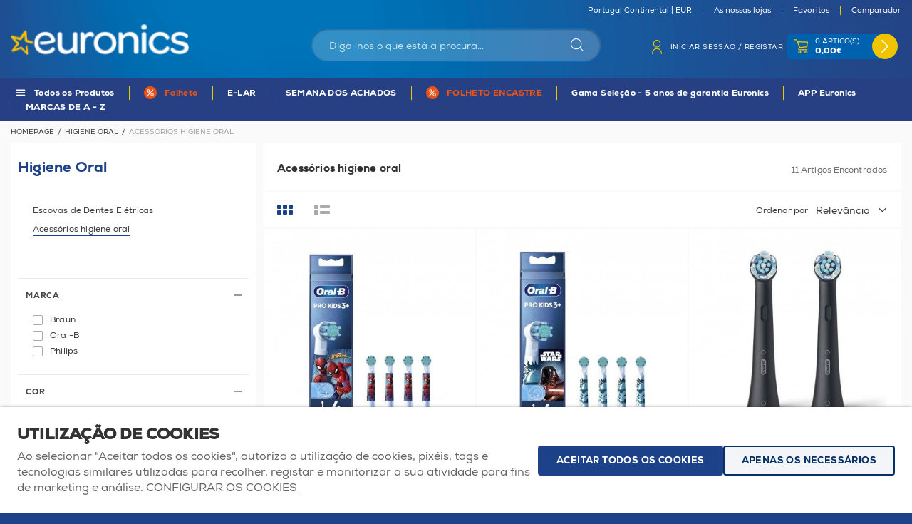

--- FILE ---
content_type: text/html; charset=ISO-8859-1
request_url: https://www.euronics.pt/pt/higiene-oral/acessorios-higiene-oral_530-509.html?c=1
body_size: 46358
content:
<!DOCTYPE html>
<html lang="pt">
    <head>
        <title>Acessórios higiene oral - Euronics Portugal</title><meta name="title" content="Acessórios higiene oral - Euronics Portugal" /><meta name="description" content="Acessórios higiene oral" /><meta name="robots" content="index, follow, max-image-preview:large" /><meta name="format-detection" content="date=no"><meta name="format-detection" content="telephone=no"><meta http-equiv="Content-Type" content="text/html; charset=ISO-8859-1"><meta http-equiv='X-UA-Compatible' content='IE=edge,chrome=1'><meta name="viewport" content="width=device-width, maximum-scale=1, user-scalable=no"><meta name="generator" content="Redicom Prolepse"><meta name="rating" content="general"><meta name="distribution" content="global"><meta name="expires" content="never"><meta name="Cache-Control" content="private"><meta name="revisit-after" content="3 days"><meta http-equiv="content-language" content="pt"><meta name="google" content="notranslate" /><meta property="og:site_name" content="Euronics Portugal" /><meta property="og:image" content="https://www.euronics.pt/temp/JPG_27165b70b70a6ce5419fc328677a947a.png" /><meta property="og:image:width" content="1200" /><meta property="og:image:height" content="1200" /><meta property="og:image:alt" content="Acessórios higiene oral" /><meta property="og:title" content="Acessórios higiene oral" /><meta property="og:description" content="Acessórios higiene oral" /><meta property="og:type" content="product.group" /><meta property="og:url" content="https://www.euronics.pt/pt/higiene-oral/acessorios-higiene-oral_530-509.html"><meta property="og:locale" content="pt_PT"><meta name="twitter:card" content="summary"><meta name="twitter:title" content="Acessórios higiene oral"><meta name="twitter:url" content="https://www.euronics.pt/pt/higiene-oral/acessorios-higiene-oral_530-509.html"><meta name="twitter:description" content="Acessórios higiene oral"><meta name="twitter:image" content="https://www.euronics.pt/temp/JPG_27165b70b70a6ce5419fc328677a947a.png"><meta name="twitter:creator" content="Acessórios higiene oral - Euronics Portugal"><link href="https://www.euronics.pt/favicon.ico" type="image/x-icon" rel="shortcut icon"><link href="https://1194277813.rsc.cdn77.org/icon-ios.png" rel="apple-touch-icon"><link rel="canonical" href="https://www.euronics.pt/pt/higiene-oral/acessorios-higiene-oral_530-509.html"><link rel="alternate" hreflang="pt" href="https://www.euronics.pt/pt/higiene-oral/acessorios-higiene-oral_530-509.html">        
        <style type="text/css">:root {--color-dark: #000000;--color-theme: #244285;--color-overlay: rgba(0,0,0,0.5);--color-background: #F5F5F5;--color-lines: #CCCCCC;}</style>
        <link rel="stylesheet" href="https://1194277813.rsc.cdn77.org/plugins/system/js/common/1.1/common.min.css?1" type="text/css">
        <link rel="stylesheet" href="https://www.euronics.pt/style/fonts.css" type="text/css">
        <link rel="stylesheet" href="https://1194277813.rsc.cdn77.org/style/guide.css?17ab" type="text/css">
        
        <script src='https://1194277813.rsc.cdn77.org/plugins/system/js/common/1.1/common.min.js?1'></script>        
        <script src='https://1194277813.rsc.cdn77.org/js/site.js?4a1'></script>
                
        <script type="text/javascript">
window.dataLayer = window.dataLayer || [];  
</script><!--script async src="https://www.euronics.pt/plugins/trackings/rcccollect.js"></script--><script type="text/javascript">
    if( typeof allowedUserAgent == 'undefined' || allowedUserAgent() ){        
        
        function gtag(){dataLayer.push(arguments);}
        
                   gtag("consent", "default", {
               ad_storage: "denied",
               analytics_storage: "denied",                
               ad_user_data: "denied",
               ad_personalization: "denied",
               functionality_storage: "granted",  
               personalization_storage: "denied",
               security_storage: "granted"                           
           });
                
        gtag("set", "ads_data_redaction", true);
    } 
    </script><script type="text/javascript">                

if( typeof allowedUserAgent == 'undefined' || allowedUserAgent() ){
	  
    //var dataLayer = [{'gtm.blacklist': ['k','d','vis']}];
    //dataLayer.push({'gtm.blacklist': ['k','d','vis']});	  
    
		setGTM_head = (function(w,d,s,l,i){w[l]=w[l]||[];w[l].push({'gtm.start':
    new Date().getTime(),event:'gtm.js'});var f=d.getElementsByTagName(s)[0],
    j=d.createElement(s),dl=l!='dataLayer'?'&l='+l:'';j.async=true;j.src=
    'https://www.googletagmanager.com/gtm.js?id='+i+dl;f.parentNode.insertBefore(j,f);
    });                           
    function setGoogleTagManager() {
      setGTM_head(window,document,'script','dataLayer','GTM-N2Q9XNH');
            
      dataLayer.push({'channel': 'Site'});
      
      dataLayer.push({'localization': 'PT-pt'});      
      dataLayer.push({'country_id': '176'});
      dataLayer.push({'country_code': 'PT'});
      dataLayer.push({'language': 'pt'});
      
      
    }
          setGoogleTagManager();
    }
</script><script async src="https://www.googletagmanager.com/gtag/js?id=G-HF1LSR53GP"></script><script type="text/javascript">
    if( typeof allowedUserAgent == 'undefined' || allowedUserAgent() ){
      
      window.dataLayer = window.dataLayer || [];
      function gtag(){dataLayer.push(arguments);}
      
      gtag('js', new Date());
      gtag('config', 'G-HF1LSR53GP', {   'send_page_view': false, 'channel': 'Site', 'user_properties': { 'currency': 'EUR',   'country': 'PT' } });
      
        
    }
            
    </script><script type="text/javascript">
            if(window.parent.length == 0) {
                var chat_script = document.createElement('script');
                    chat_script.setAttribute('type', 'text/javascript');
                    chat_script.setAttribute('src', '/plugins/onlinechat/js_chat/chat_functions.js?1');
                    document.getElementsByTagName('head')[0].appendChild(chat_script);
            }
        </script><script src='https://www.euronics.pt/plugins/search_meilisearch/rcc_search_js.php' async></script><style type="text/css">
        figure.loader{position: relative;padding-bottom: var(--product-figure-padding, 100%);}
        figure.loader img{position: absolute;top: 0;left: 0;}
    </style>    </head>

    <!--[if IE 7]>         <body ng-app="MyApp" class="no-js lt-ie9 lt-ie8 lt-ie7"> <![endif]-->
    <!--[if IE 8]>         <body ng-app="MyApp" class="no-js lt-ie9 lt-ie8"> <![endif]-->
    <!--[if IE 9]>         <body ng-app="MyApp" class="no-js lt-ie9"> <![endif]-->
    <!--[if gt IE 8]><!--> <body ng-app="MyApp" class="no-js"> <!--<![endif]-->
    
        <script type="text/javascript">
        !function(t){var e={};t.fn.gdprConcents=function(n){var o,i,s,a={},c=this,p='<svg xmlns="http://www.w3.org/2000/svg" width="24" height="24" fill="none"><path fill="#333" d="m13.03 12 6.47 6.47-1.03 1.03L12 13.03 5.53 19.5 4.5 18.47 10.97 12 4.5 5.53 5.53 4.5 12 10.97l6.47-6.47 1.03 1.03L13.03 12Z"/></svg>';return c.init=function(){a.settings=t.extend({},e,n),("undefined"==typeof allowedUserAgent||allowedUserAgent())&&($body=c,o=a.settings.styleGuide.typography,fixedTypography=a.settings.styleGuide.fixedTypography,i=a.settings.styleGuide.colors,icons=a.settings.styleGuide.icons,s=a.settings.styleGuide.vars,$body.append(this.getCSS()),window.innerWidth<768&&a.settings.layout>0&&(a.settings.layout=1),1==a.settings.layout?(this.createPopup(0),"function"==typeof lockWindowScroll?lockWindowScroll.lock():t("html body").css("overflow","hidden")):2==a.settings.layout?this.createBanner():3==a.settings.layout&&this.createBannerClose())},c.getCSS=function(){var t='<style type="text/css">';return 1!=n.B2B&&(t+="    .listNotifications .checkbox-switch input[type=checkbox]{height: 0 !important;width: 0;position: absolute; z-index: 0;}",t+="    .listNotifications .checkbox-switch label {cursor: pointer;text-indent: -9999px;width: 44px;height: 24px;background-color: #c5c5c5;display: block;border-radius: 100px;position: relative;margin-top: 2px;}",t+='    .listNotifications .checkbox-switch label:after {content: "";position: absolute;top: 3px;left: 3px;width: 18px;height: 18px;background: #fff;border-radius: 90px;transition: 0.1s;}',t+="    .listNotifications .checkbox-switch input:checked + label {background-color: var("+i.success+", #1EA74E);}",t+="    .listNotifications .checkbox-switch input#opc1:checked + label {cursor: default;}",t+="    .listNotifications .checkbox-switch input#opc1:checked + label:after {width: 18px !important;opacity: 0.4;}",t+="    .listNotifications .checkbox-switch input:checked + label:after {left: calc(100% - 3px);transform: translateX(-100%);}",t+="    .listNotifications .checkbox-switch label:active:after {width: 42px;}"),t+="    html body .rdc-save-preferences, html body .acceptConcentButton{padding-inline:15px;}",t+="    .xs-icon-close {position: absolute;top: 50%;right: 20px;z-index: 100;transform: translateY(-50%);line-height: 0;padding: 10px;}",t+="    .xs-icon-close svg {width: 24px; height: 24px;}",t+="    .xs-icon-close:hover {opacity: .8;}",t+="    #concentBanner span[role=button]:hover, .concentPopup span[role=button]:hover {border-bottom-color: transparent !important}",t+="    .style3 {top: 37px !important; right: 15px !important;}",t+="    .style5 {position: relative;}",t+="    .style6 {float: right; text-align: center;}",t+="    .style6 span[role=button] {float: right;}",t+="    .style7 {position:relative;}",t+="    .concentPopup.rdc-layout-1 .concent_style11 {display: table-cell;text-align: center; vertical-align: bottom;}",t+="    .concentPopup.rdc-layout-1 .concent_style12 {text-align: left;}",t+="    @media screen and (max-width: 767px){",t+="        #popupIframeContent .xs-icon-close{right: -8px; top: -8px;}",t+="         .concentPopup{display:flex; align-items:flex-end;}",t+="         #popupIframeContent .concent_style10{height: 100%;}",t+="         .concent_style10, .concent_style11, .concent_style12{display:flex; flex: 1;}",t+="         .rdc-title-banner{display:none;}",t+="         .desc-banner{margin-bottom:24px;}",t+="         .rdc-aceptbuttons{flex-direction:column;}",t+="        .xs-icon-close {top: 0; right: 0; padding: 10px 12px; line-height: 0; margin-top: 0; transform: none;}",t+="        .containerConcentsButtons {text-align: center;margin-left:-16px;margin-right:-16px; padding:16px 16px 0 16px;}",t+="        .containerConcentsButtons button{flex: auto;}",t+="        .infoConcentButton {float:none !important;}",t+="        .xs-block {display: block !important;}",t+="           html body .rdc-aceptbuttons .xs-acceptConcentButton{flex:auto;}",t+="        html body .rdc-aceptbuttons .xs-acceptConcentButton button{width: 100%;}",t+="        .strech-wrapper {flex-wrap: wrap;}",t+="        .style1 {padding-right: 0 !important}",t+="        .style3 {top: 8px !important; right: 8px !important;}",t+="        .style4 {margin-bottom:24px;}",t+="        .wrapper-extra{overflow: auto;}",t+="        .style5 {padding: 24px 16px 16px 16px;display: flex;flex: 1;flex-direction: column;border-top-left-radius: var("+s.mobilePopupRadius+", 0); border-top-right-radius: var("+s.mobilePopupRadius+", 0);max-height: var("+s.mobilePopupMaxHeight+", calc(100dvh - env(safe-area-inset-bottom) - env(safe-area-inset-top)));}",t+="        .style6, .style6 span[role=button] {float: none; font-size: 12px; line-height: 12px;}",t+="        #listNotifications {overflow-y: auto; flex: 1;}",t+="        #listNotifications .uni {margin-bottom: 20px !important}",t+="        #concentBanner {width: 100%;height: auto;display: flex;flex: 1;align-items: flex-end;}",t+="        #concentBanner > .xs-block {box-shadow: 0px 0px 4px 0px #00000040;}",t+="    }",t+="    @media screen and (min-width: 768px) and (max-width: 1540px){",t+="        #concentBanner .style1 span[role=button] {white-space: nowrap;}",t+="    }",t+="    @media screen and (min-width: 768px){",t+="         html body .xs-acceptConcentButton .rdc-save-preferences, html body .xs-acceptConcentButton .acceptConcentButton{white-space:nowrap; height:100%;}",t+="        .style5{padding:24px;}",t+="        .strech-wrapper {flex-wrap: no-wrap;}",t+="        #popupIframeContent .xs-icon-close{right: -9px; top: 13px;}",t+="        .style4.paragraph{margin: 10px 0 30px;}",t+="        .concentPopup.rdc-layout-1 .concent_style12 {margin: 0 auto 24px 24px;max-width: 750px;}",t+="        .concentPopup:not(.rdc-layout-1) .concent_style12 {max-width: 750px;margin: auto;text-align: left;}",t+="        .concentPopup:not(.rdc-layout-1) .concent_style11 {display: table-cell;text-align: center; vertical-align: middle;}",t+="        .rdc-desc-link-cookies{color: var("+i.darkGray+",#666)}",t+="        #listNotifications {max-height: 60dvh; overflow: hidden auto;}",t+="        #concentBanner {background-color: var("+i.white+"); box-shadow: 0px 0px 5px -1px rgba(0,0,0,0.5);}",t+="        .concent_style10 {display: table; width: 100%; height: 100%;}",t+="        .containerConcentsButtons {margin-left:-24px;margin-right:-24px; padding:24px 24px 0 24px;}",t+="    }",t+="</style>"},c.createBanner=function(){var t='<div id="concentBanner" style="position: fixed; bottom: 0; z-index: 999; width: 100%;">';t+='       <div class="xs-block" style="width: 100%; padding:24px; background-color:var('+i.white+",#FFF); border-top-left-radius: var("+s.mobilePopupRadius+", 0);border-top-right-radius: var("+s.mobilePopupRadius+', 0);">',t+='           <div class="xs-block wrapper" style="display: flex; justify-content: space-between; gap:20px;">',t+='               <div class="xs-block desc-banner">',t+='                   <p class="'+o.secondarySubtitle+' rdc-title-banner" style="font-weight:600; font-size:22px; margin-bottom:5px; line-height:140%;">'+a.settings.exp.banner.exp1+"</p>",t+='                   <p class="rdc-desc-link-cookies '+o.paragraph+'" style="font-size:'+fixedTypography.fixed_16+";line-height:"+fixedTypography.fixed_lineheight_p+';"><span>'+a.settings.exp.banner.exp2+'</span> <span class="rdc-link '+o.a+'" style="font-size:'+fixedTypography.fixed_16+';" onclick="gdprConcents.acceptConcentButton(1);" onkeydown="if(event.key === \'Enter\') { gdprConcents.acceptConcentButton(1); event.preventDefault(); }" role="button" tabindex="0" class="hidden-xs">'+a.settings.exp.buttons.moreinfo+"</span></p>",t+="               </div>",t+='               <div class="rdc-aceptbuttons" style="display: flex;justify-content: end; align-items:center;">',t+='                   <div class="strech-wrapper" style="display: flex;gap: 12px;flex-direction: row;width: 100%;justify-content: flex-start;">',t+='                       <div class="xs-block xs-acceptConcentButton">',t+='                           <button class="acceptConcentButton '+o.button+' "onclick="gdprConcents.acceptConcentButton(\'none\', 1, 1);" onkeydown="if(event.key === \'Enter\') { gdprConcents.acceptConcentButton(\'none\', 1, 1); event.preventDefault(); }" role="button" tabindex="0">'+a.settings.exp.buttons.banner+"</button>",t+="                       </div>",t+='                       <div class="xs-block xs-acceptConcentButton">',t+='                           <button class="rdc-save-preferences '+(1!=n.B2B?o.button:"")+" "+o.buttonSecondary+'" onclick="gdprConcents.acceptConcentButton(\'none\', 0, 1);" onkeydown="if(event.key === \'Enter\') { gdprConcents.acceptConcentButton(\'none\', 0, 1); event.preventDefault(); }" role="button" tabindex="0">'+a.settings.exp.buttons.onlynecessary+"</button>",t+="                       </div>",t+="                   </div>",t+="               </div>",t+="           </div>",t+="       </div>",t+="</div>",$body.append(t).addClass("bannerConcentsActive")},c.createBannerClose=function(){var t='<div id="concentBanner" style="position: fixed; bottom: 0; z-index: 2000000; width: 100%;">';t+='   <div class="container">',t+='       <div class="xs-block" style="display: table; width: 100%;">',t+='           <div class="xs-block" style="display: table-cell; vertical-align: top;">',t+="               <p style=\"text-transform: uppercase; color: #333; font-size: 12px; line-height: 17px; font-weight: 600;white-space: nowrap;padding-right: 15px;font-family: 'Helvetica Neue', Arial, Helvetica, 'Segoe UI', sans-serif;\">"+a.settings.exp.banner.exp1+"</p>",t+="           </div>",t+='           <div class="xs-block" style="display: table-cell;width: 100%;">',t+="               <p class=\"style1\" style=\"font-family: 'Helvetica Neue', Arial, Helvetica, 'Segoe UI', sans-serif; color: #555; font-size: 12px; font-weight: 400; line-height: 17px;padding-right: 46px;\">"+a.settings.exp.banner.exp2+' <span onclick="gdprConcents.acceptConcentButton(1);" onkeydown="if(event.key === \'Enter\') { gdprConcents.acceptConcentButton(1); event.preventDefault(); }" role="button" tabindex="0" style="font-family: \'Helvetica Neue\', Arial, Helvetica, \'Segoe UI\', sans-serif;text-decoration: none; color: #333; border-bottom: 1px solid #333;line-height: 17px;font-size: 12px; font-weight: 400;cursor: pointer;">'+a.settings.exp.buttons.moreinfo+"</span></p>",t+="           </div>",t+="       </div>",t+='       <span onclick="gdprConcents.acceptConcentButton(\'none\', 1, 1);" onkeydown="if(event.key === \'Enter\') { gdprConcents.acceptConcentButton(\'none\', 1, 1); event.preventDefault(); }" role="button" tabindex="0" class="xs-icon-close" style="cursor: pointer">'+p+"</span>",t+="   </div>",t+="</div>",$body.append(t).addClass("bannerConcentsActive")},c.createPopup=function(e){popupVisible=e;var n='<div id="concentPopup" class="concentPopup rdc-layout-'+a.settings.layout+'" style="position: fixed;top: 0;left: 0;width: 100%;height: 100%;z-index: 2000000;background-color: var('+i.overlay+', rgba(0,0,0,0.5));">';n+='   <div class="concent_style10">',n+='       <div  class="concent_style11">',n+='           <div class="concent_style12" style = "position:relative">',n+='               <div class="style5" style="background-color: var('+i.white+', #FFF);">',0==e?(n+=c.contentPopUpInfo(),popupPrevVisible=e):1==e&&(popupPrevVisible=0,n+=c.contentPopUpConcentsInfo(),popupPrevVisible=e,"function"==typeof lockWindowScroll?lockWindowScroll.lock():t("html body").css("overflow","hidden")),(window.innerWidth>=768||1!=e)&&(n+="               </div>"),window.innerWidth<768&&1==e&&(n+="               </div></div>"),n+="           </div>",n+="       </div>",n+="   </div>",n+="</div>",$body.append(n).addClass("popupConcentsActive"),c.disableTabIndex(),3==e&&(t("#policy_iframe")[0].onload=function(){t("body",t("#policy_iframe").contents()).css("background-color","#FFFFFF")})},c.contentPopUpInfo=function(){var t='<div class="clearfix">';return window.innerWidth<768?t+='<p class="'+o.secondarySubtitle+' rdc-title-banner" style="width: calc(100% - 26px);">'+a.settings.exp.popupConcentsInfo.title2+"</p>":t+='<p class="style2 '+o.secondarySubtitle+'" style="width: calc(100% - 26px);font-weight:600;font-size:'+fixedTypography.fixed_22+';text-transform: none; line-height:140%;">'+a.settings.exp.popupConcentsInfo.title2+"</p>",t+="</div>",t+='<div class="wrapper-extra">',t+='   <p class="style4 '+o.paragraph+'" style="font-size:'+fixedTypography.fixed_16+"; line-height:"+fixedTypography.fixed_lineheight_p+';">',t+='       <span class="text">'+a.settings.exp.popupConcentsInfo.desc+"&nbsp;</span>",t+='       <span onclick="gdprConcents.acceptConcentButton(1);" onkeydown="if(event.key === \'Enter\') { gdprConcents.acceptConcentButton(1); event.preventDefault(); }" role="button" tabindex="0" class="infoConcentButton '+o.a+'" style="font-size:'+fixedTypography.fixed_16+';">'+a.settings.exp.buttons.moreinfo+"</span>",t+="   </p>",t+='   <div class="rdc-aceptbuttons" style="display: flex; align-items:center;">',t+='       <div class="strech-wrapper" style="display: flex;gap: 12px;flex-direction: row;width: 100%;justify-content: flex-start;">',t+='           <div class="xs-block xs-acceptConcentButton">',t+='               <button class="acceptConcentButton '+o.button+' "onclick="gdprConcents.acceptConcentButton(\'none\', 1, 1);" onkeydown="if(event.key === \'Enter\') { gdprConcents.acceptConcentButton(\'none\', 1, 1); event.preventDefault(); }" role="button" tabindex="0">'+a.settings.exp.buttons.banner+"</button>",t+="           </div>",t+='           <div class="xs-block xs-acceptConcentButton">',t+='               <button class="rdc-save-preferences '+(1!=n.B2B?o.button:"")+" "+o.buttonSecondary+'" onclick="gdprConcents.acceptConcentButton(\'none\', 0, 1);" onkeydown="if(event.key === \'Enter\') { gdprConcents.acceptConcentButton(\'none\', 0, 1); event.preventDefault(); }" role="button" tabindex="0">'+a.settings.exp.buttons.onlynecessary+"</button>",t+="           </div>",t+="       </div>",t+="</div>",t+="</div>"},c.contentPopUpConcentsInfo=function(){var t="",e=25;if(1==n.B2B&&(e=20),1==a.settings.layout?t+='   <span onclick="gdprConcents.acceptConcentButton('+popupPrevVisible+");\" onkeydown=\"if(event.key === 'Enter') { gdprConcents.acceptConcentButton("+popupPrevVisible+'); event.preventDefault(); }" role="button" tabindex="0" class="xs-icon-close style3" style="top: 2px; right: -2px;cursor: pointer;">'+p+"</span>":t+='   <span onclick="gdprConcents.closePopup(1);" onkeydown="if(event.key === \'Enter\') { gdprConcents.closePopup(1); event.preventDefault(); }" role="button" tabindex="0" class="xs-icon-close style3" style="top: 2px; right: -2px;cursor: pointer;">'+p+"</span>",window.innerWidth<768&&(t+='<div style="display: flex;flex-direction: column;flex: 1;height: 100%;">'),t+='<div class="style7">',t+='   <div class="clearfix">',t+='   <p class="style2 '+o.secondarySubtitle+'" style="font-weight:600; font-size: '+fixedTypography.fixed_22+'; text-transform: none; width:calc(100% - 48px); line-height: 140%;">'+a.settings.exp.popupForm.title+"</p>",t+="   </div>",t+="</div>",t+='   <form action="'+a.settings.action+'" method="POST" id="listNotifications" class="listNotifications slim-scrollbar" style="margin: 20px 0px; padding-right:10px;" >',t+='       <p class="'+o.paragraph+'" style="font-size:'+fixedTypography.fixed_16+";line-height:"+fixedTypography.fixed_lineheight_p+';">'+a.settings.exp.popupForm.desc+"</p>",t+='       <p class="'+o.secondarySubtitle+'" style="font-size:'+fixedTypography.fixed_20+"; font-weight:600; margin: 30px 0 "+e+'px;line-height:140%;">'+a.settings.exp.popupForm.faq+"</p>",t+='       <input type="hidden" name="csrf" value="'+a.settings.csrf+'">',t+='       <div class="uni" style="display: flex; flex-direction: column; gap: 8px; margin-bottom:25px;">',t+='           <div class="text-switch" style="display: flex; justify-content: space-between; gap: 20px;">',t+='               <p class="'+o.listNavSubtitle+'" style="font-size:'+fixedTypography.fixed_16+"; font-weight:600;text-transform:none; line-height:"+fixedTypography.fixed_lineheight_p+'">'+a.settings.exp.popupForm.options[0].title+"</p>",t+='               <div class="checkbox-switch">',t+='                   <input class="toggle-switch" type="checkbox" id="opc1" checked disabled onChange="return false;"/><label for="opc1"></label>',t+="               </div>",t+="           </div>",t+='           <div class="text">',t+='               <p class="'+o.paragraph+'" style="color: var('+i.darkGray+", #666); font-size:"+fixedTypography.fixed_14+'; line-height:140%;">'+a.settings.exp.popupForm.options[0].desc+"</p>",t+="           </div>",t+="       </div>",t+='       <div class="uni" style="display: flex; flex-direction: column; gap: 8px; margin-bottom:25px;">',t+='           <div class="text-switch" style="display: flex; justify-content: space-between; gap: 20px;">',t+='               <p class="'+o.listNavSubtitle+'" style="font-size:'+fixedTypography.fixed_16+"; font-weight:600;text-transform:none; line-height:"+fixedTypography.fixed_lineheight_p+'">'+a.settings.exp.popupForm.options[1].title+"</p>",t+='               <div class="checkbox-switch">',t+='                   <input class="toggle-switch" type="checkbox" id="opc2" name="cookie_1" /><label for="opc2"></label>',t+="               </div>",t+="           </div>",t+='           <div class="text">',t+='               <p class="'+o.paragraph+'" style="color: var('+i.darkGray+", #666); font-size:"+fixedTypography.fixed_14+'; line-height:140%;">'+a.settings.exp.popupForm.options[1].desc+"</p>",t+="           </div>",t+="       </div>",t+='       <div class="uni" style="display: flex; flex-direction: column; gap: 8px;">',t+='           <div class="text-switch" style="display: flex; justify-content: space-between; gap: 20px;">',t+='               <p class="'+o.listNavSubtitle+'" style="font-size:'+fixedTypography.fixed_16+"; font-weight:600;text-transform:none; line-height:"+fixedTypography.fixed_lineheight_p+'">'+a.settings.exp.popupForm.options[2].title+"</p>",t+='               <div class="checkbox-switch">',t+='                   <input class="toggle-switch" type="checkbox" id="opc3" name="cookie_2"/><label for="opc3"></label>',t+="               </div>",t+="           </div>",t+='           <div class="text">',t+='               <p class="'+o.paragraph+'" style="color: var('+i.darkGray+", #666); font-size:"+fixedTypography.fixed_14+'; line-height:140%;">'+a.settings.exp.popupForm.options[2].desc+"</p>",t+="           </div>",t+="       </div>",a.settings.cookie_page_id>0)var s=a.settings.exp.popupForm.polCookies;else if(a.settings.policy_page_id>0)var s=a.settings.exp.popupForm.polPrivacy;(a.settings.cookie_page_id>0||a.settings.policy_page_id>0)&&(t+='       <div class="rdc-policy-cookies" style="margin-top:30px;">',t+='           <p class="'+o.paragraph+'" style="color: var('+i.darkGray+", #666); font-size:"+fixedTypography.fixed_14+'; line-height: 140%;">',t+='               <span class="dflt-exp">'+a.settings.exp.popupForm.moreInfo+"</span> ",t+=`               <span class="exp-complement ${o.a}" style="font-size:${fixedTypography.fixed_14};" onclick="gdprConcents.handleRedirect()" onkeydown="gdprConcents.handleRedirect()" role="button" tabindex="0">${s}</span>`,t+="           </p>",t+="       </div>"),t+="   </form>",t+='   <div class="containerConcentsButtons" style="border-top: 1px solid var('+i.lines+', #CCC); display: flex; gap: 12px; flex-wrap: wrap;">',t+='       <button class="acceptConcentButton '+o.button+' "onclick="gdprConcents.acceptConcentButton(\'none\', 1, 1);" onkeydown="if(event.key === \'Enter\') { gdprConcents.acceptConcentButton(\'none\', 1, 1); event.preventDefault(); }" role="button" tabindex="0">'+a.settings.exp.buttons.banner+"</button>";var c=window.innerWidth>768?a.settings.exp.buttons.popupform:a.settings.exp.buttons.popupformmobile;return t+='       <button class="acceptConcentButton '+(1!=n.B2B?o.button:"")+" "+o.buttonSecondary+'" onclick="gdprConcents.submitForm(\'#listNotifications\');" onkeydown="if(event.key === \'Enter\') { gdprConcents.submitForm(\'#listNotifications\'); event.preventDefault(); }" role="button" tabindex="0">'+c+"</button>",t+="   </div>"},c.acceptConcentButton=function(e,n,o,i){"none"!=e&&(3==e&&window.innerWidth<768?window.location="/index.php?id="+a.settings.policy_page_id:(this.remove(),1!=i&&this.createPopup(e))),1==n?(c.analytics({all:!0}),"function"==typeof lockWindowScroll?lockWindowScroll.unlock():t("html body").css("overflow","unset"),t.post(a.settings.action,{all:1},function(){1==o?(gdprConcents.closePopup(3),t.post("/api/api.php/getTagManager/",{id:a.settings.data.id,cat:a.settings.data.cat,pid:a.settings.data.pid,url:btoa((window.location.pathname+window.location.search).substring(1))}).done(function(e){"object"!=typeof e&&(e=t.parseJSON(e)),e.response&&(e.response.head&&t("head").append(atob(e.response.head)),e.response.body&&setTimeout(function(){t("footer").append(atob(e.response.body))},500))})):2==o&&window.location.reload()})):0==n&&("function"==typeof lockWindowScroll?lockWindowScroll.unlock():t("html body").css("overflow","unset"),gdprConcents.closePopup(3),t.post(a.settings.action),c.analytics({all:!1})),"function"==typeof handleTooltipPos&&handleTooltipPos("reset")},c.remove=function(){return t(".bannerConcentsActive").length>0?(t("#concentBanner").remove(),t(".bannerConcentsActive").removeClass("bannerConcentsActive")):(t("#concentPopup").remove(),t(".popupConcentsActive").removeClass("popupConcentsActive"),c.enableTabIndex()),2},c.closePopup=function(e){t("#concentPopup").remove(),t("#concentBanner").remove(),t(".popupConcentsActive").removeClass("popupConcentsActive"),t(".bannerConcentsActive").removeClass("bannerConcentsActive"),"function"==typeof lockWindowScroll?lockWindowScroll.unlock():t("html body").css("overflow","unset"),c.enableTabIndex(),1==e&&window.innerWidth<768&&c.createBanner()},c.submitForm=function(e){let n=t(e).serializeArray(),o=n.some(t=>"cookie_1"===t.name),i=n.some(t=>"cookie_2"===t.name);c.analytics({all:!1,concent_1:o,concent_2:i}),t.post(t(e).attr("action"),t(e).serialize()),t(e).remove(),"function"==typeof lockWindowScroll?lockWindowScroll.unlock():t("html body").css("overflow","unset"),this.acceptConcentButton(2,void 0,void 0,1)},c.readConcent=function(t){for(var e=t+"=",n=document.concent.split(";"),o=0;o<n.length;o++){for(var i=n[o];" "==i.charAt(0);)i=i.substring(1,i.length);if(0==i.indexOf(e))return i.substring(e.length,i.length)}return null},c.handleRedirect=function(){if(a.settings.cookie_page_id>0)var e=a.settings.cookie_page_id;else if(a.settings.policy_page_id>0)var e=a.settings.policy_page_id;if(1==a.settings.layout){if(c.iframeContent=function(){var t='<div id="popupIframeContent" class="concentPopup rdc-layout-'+a.settings.layout+'" style="position: absolute;top: 0;left: 0;width: 100%;height: 100%;z-index: 2000000;background-color: var('+i.overlay+', rgba(0,0,0,0.5));">';return t+='    <div class="concent_style10">',t+='        <div class="concent_style11">',t+='            <div class="concent_style12" style="margin: 0; height:100%">',t+='                <div class="style5" style="background-color: var('+i.white+', #FFF); height:100%;">',t+='                    <div style="position:relative;">',t+='                        <span onclick="gdprConcents.handleIframe()" onkeydown="gdprConcents.handleIframe()"  role="button" tabindex="0" style="cursor: pointer;" class="xs-icon-close">'+p+"</span>",t+="                    </div>",t+='                    <iframe id="policy_iframe" frameborder="0" height="100%" width="100%"  src="/index.php?id='+e+'&oc=1" style="padding-top:44px;"></iframe>',t+="                </div>",t+="            </div>",t+="        </div>",t+="    </div>",t+="</div>"},1==t("#popupIframeContent").length)return;poppopuphtmlIframe=c.iframeContent(),t("#concentPopup .concent_style12").append(poppopuphtmlIframe).addClass("popupConcentsActive")}else 2==a.settings.layout&&(window.location.href=`/index.php?id=${e}`)},c.handleIframe=function(){t("#popupIframeContent").remove()},c.analytics=function(t){"function"==typeof gtag&&(t.all?gtag("consent","update",{ad_storage:"granted",analytics_storage:"granted",ad_user_data:"granted",ad_personalization:"granted",functionality_storage:"granted",personalization_storage:"granted",security_storage:"granted"}):t.concent_1||t.concent_2?t.concent_1&&t.concent_2?gtag("consent","update",{ad_storage:"granted",analytics_storage:"granted",ad_user_data:"granted",ad_personalization:"granted",functionality_storage:"granted",personalization_storage:"granted",security_storage:"granted"}):t.concent_1&&!t.concent_2?gtag("consent","update",{ad_storage:"denied",analytics_storage:"granted",ad_user_data:"denied",ad_personalization:"denied",functionality_storage:"granted",personalization_storage:"denied",security_storage:"granted"}):!t.concent_1&&t.concent_2&&gtag("consent","update",{ad_storage:"granted",analytics_storage:"granted",ad_user_data:"granted",ad_personalization:"granted",functionality_storage:"granted",personalization_storage:"granted",security_storage:"granted"}):gtag("consent","update",{ad_storage:"denied",analytics_storage:"granted",ad_user_data:"denied",ad_personalization:"denied",functionality_storage:"granted",personalization_storage:"denied",security_storage:"granted"}))},c.disableTabIndex=function(){let e=t("a, button, input, select, textarea, [tabindex]").not("#concentPopup *").not('[tabindex="-1"]');e.each(function(){let e=t(this),n=e.attr("tabindex");e.attr("data-prev-tabindex",void 0!==n?n:""),e.attr("tabindex",-1)})},c.enableTabIndex=function(){t("[data-prev-tabindex]").each(function(){let e=t(this),n=e.attr("data-prev-tabindex");""===n?e.removeAttr("tabindex"):e.attr("tabindex",n),e.removeAttr("data-prev-tabindex")})},c.init(),this}}(jQuery);
        
        var gdprConcents = $("body").gdprConcents({
            "action" : "/plugins/cookies_policy/action_cookies.php",
            "csrf" : "0dfcd8b6c9dc6e0e92454f0d29d718a1a649b69a",
            "layout" : 2,
            "policy_page_id" : 365,
            "cookie_page_id": 0,
            "B2B":0,
            "exp" : {
                "terms" : 'Política de Privacidade',
                "buttons" : {"moreinfo" : 'Configurar os cookies', "banner" : 'ACEITAR TODOS OS COOKIES', "popupinfo" : 'CONCORDAR E PROSSEGUIR', "popupform" : 'SUBMETER PREFERÊNCIAS', "popupformmobile" : 'Guardar', "close" : 'FECHAR', "back" : 'Voltar', "onlynecessary" : 'Apenas os necessários'},
                "banner" : {"exp1" : 'UTILIZAÇÃO DE COOKIES',"exp2" : 'Ao selecionar "Aceitar todos os cookies", autoriza a utilização de cookies, pixéis, tags e tecnologias similares utilizadas para recolher, registar e monitorizar a sua atividade para fins de marketing e análise.'},
                "popupConcentsInfo" : {
                    "title" : 'CENTRO DE PREFERÊNCIAS DE PRIVACIDADE',"title2" : 'UTILIZAÇÃO DE COOKIES',"desc" : 'Ao selecionar "Aceitar todos os cookies", autoriza a utilização de cookies, pixéis, tags e tecnologias similares utilizadas para recolher, registar e monitorizar a sua atividade para fins de marketing e análise.'},
                "popupForm" : {
                    "title" : 'CENTRO DE PREFERÊNCIAS DE PRIVACIDADE',
                    "desc" : 'Os cookies são importantes para o correto funcionamento de um site. Para melhorar a sua experiência, utilizamos cookies para lembrar detalhes de início de sessão, recolher estatísticas para otimizar a funcionalidade do site e apresentar conteúdo de acordo com os seus interesses. Clique em Concordar e Prosseguir para aceitar os cookies e avançar diretamente para o site ou clique em Mais informações para ver descrições detalhadas quanto aos tipos de cookies e escolher se pretende aceitar determinados cookies enquanto estiver no site.',
                    "faq" : 'Como categorizamos os cookies?',
                    "moreInfo" : 'Para mais informações, pode visitar a nossa página de',
                    "polPrivacy" : 'Política de Privacidade',
                    "polCookies" : 'Política de Cookies',
                    "options" : [
                        {"title" : 'COOKIES NECESSÁRIOS',"desc" : 'Este cookie é necessário para permitir a funcionalidade básica do site.'},
                        {"title" : 'COOKIES DE DESEMPENHO',"desc" : 'Estes cookies permitem-nos analisar a utilização do site para medir e melhorar a performance.'},
                        {"title" : 'COOKIES DE PUBLICIDADE',"desc" : 'Estes cookies são utilizados por empresas publicitárias para publicar anúncios relevantes aos seus interesses.'}
                    ]
                },
                "popupSucessInfo" : {"title" : 'SOLICITAÇÃO DE PREFERÊNCIA ENVIADA',"desc" : 'As suas preferências de cookies foram submetidas com sucesso.'}
            },
            "data": {
                "id": '530',
                "cat": '509',
                "pid": '0'
            },
            "styleGuide": {
                "typography":{
                    "megaTitle":         'mega-title',
                    "title":             'title',
                    "secondaryTitle":    'secondary-title',
                    "subtitle":          'subtitle',
                    "secondarySubtitle": 'secondary-subtitle',
                    "listNavTitle":      'list-nav-title',
                    "listNavSubtitle":   'list-nav-subtitle',
                    "paragraph":         'paragraph',
                    "a":                 'link',
                    "button":            'button',
                    "buttonSecondary":   'btn2'
                },
                "fixedTypography":{
                    "fixed_14": '14px',
                    "fixed_16": '16px',
                    "fixed_20": '20px',
                    "fixed_22": '22px',
                    "fixed_lineheight_p": '140%',
                },
                "colors": {
                    "black":   '--color-black',
                    "white":   '--color-white',
                    "darkGray":'--color-darkgray',
                    "overlay": '--color-overlay',
                    "lines": '  --color-lines',
                    "success": '--color-success'
                },
                "icons":{
                    "close":'rdc-icon-circle rdc-icon-svg rdc-icon-close'
                },
                "vars":{
                    "mobilePopupRadius":     '--mobile-popup-radius',
                    "mobilePopupMaxHeight":  '--mobile-popup-max-height',
                }
            }
        });
    </script>



<script type="text/javascript">
        const tapp = setInterval(function(){
            if (typeof app != 'undefined') {
                clearInterval(tapp);
                app.run(function($rootScope, $window, $timeout) {
                    angular.extend($rootScope, {
                        windowWidth: $window.innerWidth,
                        scrollTop: angular.element($window).scrollTop(),
                        isTouchDevice: 'ontouchstart' in window || navigator.maxTouchPoints > 0,
                        keys: Object.keys,
                        values: Object.values
                    });
                    angular.element($window).on('scroll', function() {
                        $rootScope.scrollTop = angular.element($window).scrollTop();
                        $rootScope.$digest();
                    }).on('resize', function() {
                        $rootScope.windowWidth = $window.innerWidth;
                        $rootScope.$digest();
                    });

                    $rootScope.signOut = function($event, url) {
                        let href = typeof url !== 'undefined' ? url : $event.currentTarget.href;
                        if (href !== '') {
                            $event.preventDefault();
                            $event.stopPropagation();

                            if (typeof trackingsSignOut === 'function')
                                trackingsSignOut();

                            $timeout(function() {
                                $window.location.href = href;
                            }, 500);
                        }
                    };
                });
                app.filter('unsafe', function($sce) { return $sce.trustAsHtml; });
                app.filter('priceFormatter', function($sce) { return function(price, number_dec, separator_dec, separator_mil, prefix, sufix) { return (prefix || '') + number_format(Number(String(price).split(' ')[0].replace(',', '.')), number_dec || '2', separator_dec || ',', separator_mil || '') + (sufix || '&euro;');}});
                app.filter('filterExact', function() {return function(inputArray, searchCriteria) {if (!inputArray || !searchCriteria){return inputArray;}const arrkey = Object.keys(searchCriteria)[0];return inputArray.filter(function(item) {return item[arrkey] === searchCriteria[arrkey];});};});
                app.filter('escapeQuotes', function() {return function(input) {if (!input) return ''; return input.replace(/['"]/g, function(match) { return match === '"' ? '&quot;' : '&#39;'; })}});
                app.filter('lower', ['$sce', function($sce) { return function(input) { if(!input) return ''; if(typeof input === 'object' && $sce.getTrustedHtml) {try {input = $sce.getTrustedHtml(input);} catch (e) {return '';}} return String(input).toLowerCase();}; }]);
            }
        });
        setTimeout(function(){clearInterval(tapp);},3000);
    </script><!-- Google Tag Manager (noscript) --><noscript><iframe src="https://www.googletagmanager.com/ns.html?id=GTM-N2Q9XNH"
    height="0" width="0" style="display:none;visibility:hidden"></iframe></noscript><!-- End Google Tag Manager (noscript) --><!--googleoff: index--><!--googleon: index--><script type="text/javascript">
        const verifyExpInfo = 0;         
        if($("#website_content", window.parent.document).length > 0 && typeof window.parent.JSVars == "undefined") {
            var intJSVars = setInterval(function(){ if(typeof JSVars != "undefined") {window.parent.JSVars = JSVars; clearInterval(intJSVars); history.replaceState = false;} });
            setTimeout(function(){clearInterval(intJSVars);}, 5000);
        }

                if(/apple/.test(navigator.vendor == undefined ? false : navigator.vendor.toLowerCase())) {
            $(window).bind("pageshow", function(event) {
                if (event.originalEvent.persisted) { updateMiniBasketByHistoryOldTemplates(); }
            });
        } else if(performance != undefined && performance.navigation != undefined && angular != undefined) {
            if(performance.navigation.type == 2) { updateMiniBasketByHistoryOldTemplates(); }
        }

        function updateMiniBasketByHistoryOldTemplates() {
            var navtime1011 = setTimeout(function(){clearInterval(navtime1012);},3000);
            var navtime1012 = setInterval(function(){
                if(angular.element('#controller-cart').length > 0 && typeof angular.element('#controller-cart').scope() != "undefined" && typeof angular.element('#controller-cart').scope().addMiniBasket == "function") {
                    clearInterval(navtime1012); clearTimeout(navtime1011);
                    if(($("#itemsCart").data("minibasket-version") || 1) < 2) {
                        $.get({url: '/api/api.php/getBasket/', cache: false}).done(function(data) {
                            if(typeof data != "object") var data = $.parseJSON(data);
                            if(typeof JSVars == "undefined") { JSVars = {}; }
                            JSVars.cart = data.response.cart;
                            angular.element('#controller-cart').scope().addMiniBasket(JSVars.cart, "LOAD", ($("#rdc-cart-item-count").length > 0) ? 1 : undefined);
                        });
                    }
                }
            }, 1);
        }

        document.documentElement.style.setProperty("--notification-bar-height", ($("#inline-notification-bar").height() || 0) + 'px');
        document.documentElement.style.setProperty("--wg-bar-height", ($(".bannerWelcomeGift:visible").outerHeight() || 0) + 'px');
    </script><style type="text/css">
        :root {
            --window-inner-height: 100dvh;
            --product-figure-padding: 100%;
            --product-figure2-padding: NAN%;
            --product-figure3-padding: NAN%;
            --product-figure4-padding: NAN%;
                    }
    </style><script type="text/javascript">
            (function(fallback) {
            /* CREATE/REWRITE POSITIONS */
            const JSVARS = {
                shop: {
                    platform: 'DESKTOP',
                    domain: 'www.euronics.pt',
                    sLocation: 'https://www.euronics.pt',
                    csrf: '0dfcd8b6c9dc6e0e92454f0d29d718a1a649b69a',
                    CDN: 'https://1194277813.rsc.cdn77.org/',
                    country: {
                        id: 176,
                        code: 'PT',
                        name: 'Portugal Continental',
                        language: {
                            id: 129,
                            code: 'pt',
                            name: 'Português'
                        }
                    },
                    currency: {
                        numberDec: '2',
                        separatorDec: ',',
                        separatorMil: '',
                        prefix: '',
                        sufix: '&euro;'
                    },
                    templatesParams: {
                        solr: 0,
                        search_term: '',
                        menu_levels: 1,
                        site_version: ''
                    }
                },
                selectedPage: {
                    id: '530',
                    cat: '509'
                }
            };
            
            /* DO NO CHANGE -> OBJECT HANDLING */
            var jsVarsReady = $.Deferred();

            jsVarsReady.done(function(JSVars) {
                deepMerge(JSVars, JSVARS);
            });

            if (window.JSVars) {
                jsVarsReady.resolve(window.JSVars);
            } else {
                var jsvarsValue = fallback;
                Object.defineProperty(window, 'JSVars', {
                    configurable: true,
                    enumerable: true,
                    get: function() { return jsvarsValue; },
                    set: function(val) {
                        jsvarsValue = val;
                        jsVarsReady.resolve(jsvarsValue);
                    }
                });
            }

            function deepMerge(target, source) {
                for (const key in source) {
                    if (source[key] && typeof source[key] === 'object') {
                        target[key] = target[key] || {};
                        deepMerge(target[key], source[key]);
                    } else {
                        target[key] = source[key];
                    }
                }
                return target;
            }
        })();
    
            function trakingsAddWish(data, pid, qtd) {
            $.each(data.response.wishlist, function(i, item) {
                if(pid == item.product_id.split("|||").pop()){
                    if( typeof allowedUserAgent == 'undefined' || allowedUserAgent() ){

		if(typeof list == 'undefined') list = 'Product-List';

		var w1 = JSON.stringify({
			origin: list,
			update_cart: 0,
			transaction_id: 0,
			event_type: 'wishlist_add',
			currency: String(data.response.wishlist[i].price.currency.code),
			item_id: String(data.response.wishlist[i].sku),
			item_group_id: String(data.response.wishlist[i].sku_group),
			item_brand: String(data.response.wishlist[i].product.brand.name),
			item_category: String(data.response.wishlist[i].product.family),
			item_variant: String(data.response.wishlist[i].data_line.cor_name),
			item_price: data.response.wishlist[i].product.price.value,
			item_quantity: data.response.wishlist[i].quantity
		});
		navigator.sendBeacon('/api/rcctrackevents.php',new TextEncoder().encode(btoa(unescape(encodeURIComponent(w1)))));

		
			dataLayer.push({
				'event': 'wishlist',
				'ecommerce': {
					'currencyCode': String(data.response.wishlist[i].price.currency.code),
					'add': {
						'products': [{
							'name': String(data.response.wishlist[i].product.title),
							'id': String(data.response.wishlist[i].sku),
							'item_group_id': String(data.response.wishlist[i].sku_group),
							'price': data.response.wishlist[i].product.price.value,
							'brand': String(data.response.wishlist[i].product.brand.name),
							'category': String(data.response.wishlist[i].product.family),
							'variant': String(data.response.wishlist[i].data_line.cor_name),
							'quantity': data.response.wishlist[i].quantity
						}]
					}
				}
			});

		    
		
	}                }
            });
        }

        function trakingsRemoveFromWishlist(data) {
            if (typeof allowedUserAgent == 'undefined' || allowedUserAgent()) {

			if (typeof list == 'undefined') list = 'Product-List';

			var w1 = JSON.stringify({
				origin: list,
				update_cart: 0,
				transaction_id: 0,
				event_type: 'wishlist_remove',
				currency: String(data.response.wishlist_remove.price.currency.code),
				item_id: String(data.response.wishlist_remove.sku),
				item_group_id: String(data.response.wishlist_remove.sku_group),
				item_brand: String(data.response.wishlist_remove.product.brand.name),
				item_category: String(data.response.wishlist_remove.product.family),
				item_variant: String(data.response.wishlist_remove.data_line.cor_name),
				item_price: data.response.wishlist_remove.product.price.value,
				item_quantity: data.response.wishlist_remove.quantity
			});
			navigator.sendBeacon('/api/rcctrackevents.php',new TextEncoder().encode(btoa(unescape(encodeURIComponent(w1)))));

			
				dataLayer.push({
					'event': 'wishlist_remove',
					'ecommerce': {
						'currencyCode': String(data.response.wishlist_remove.price.currency.code),
						'remove': {
							'products': [{
								'name': String(data.response.wishlist_remove.product.title),
								'id': String(data.response.wishlist_remove.sku),
								'item_group_id': String(data.response.wishlist_remove.sku_group),
								'price': data.response.wishlist_remove.product.price.value,
								'brand': String(data.response.wishlist_remove.product.brand.name),
								'category': String(data.response.wishlist_remove.product.family),
								'variant': String(data.response.wishlist_remove.data_line.cor_name),
								'quantity': data.response.wishlist_remove.quantity
							}]
						}
					}
				});

				    
			
		}        }

        
        function trakingsRemoveCart(data, pid, qtd) {
            for (var i = 0; i < data.items.length; i++) {
                if( data.items[i].product_id.split("|||").pop() == pid ){
                    if (data.items[i].pack == 1) return

                    if( typeof allowedUserAgent == 'undefined' || allowedUserAgent() ){

        if(typeof list == 'undefined') list = 'Product-List';
        
        var r1 = JSON.stringify({
            origin: list,
            update_cart: 1,
            transaction_id: 0,  
            event_type: 'remove_from_cart',
            currency: String(data.items[i].product.price.currency.code),
            item_id: String(data.items[i].product.sku),
            item_group_id: String(data.items[i].product.sku_group),
            item_brand: String(data.items[i].product.brand.name),
            item_category: String(data.items[i].product.family),
            item_variant: String(data.items[i].data_line.cor_name),
            item_price: String(data.items[i].product.price.value),
            item_quantity: data.items[i].quantity
        });
        navigator.sendBeacon('/api/rcctrackevents.php',new TextEncoder().encode(btoa(unescape(encodeURIComponent(r1)))));

            
          
                    
            gtag('event', 'remove_from_cart', {
                'currency': data.items[i].product.price.currency.code,
                "items": [
                {
                    "item_id": String(data.items[i].product.sku),
                    "item_name": String(data.items[i].product.title),
                    "item_list_name": list,
                    "item_category": String(data.items[i].product.family),
                    "item_brand": String(data.items[i].product.brand.name),
                    "item_variant": String(data.items[i].data_line.cor_name),
                    "price": data.items[i].product.price.value,
                    "quantity": data.items[i].quantity
                }
                ]
            });
        
        
        

        
            dataLayer.push({
                'event': 'removeFromCart',
                'ecommerce': {
                        'currencyCode': String(data.items[i].product.price.currency.code),
                        'remove': {
                            'actionField': {'list': list },
                            'products': [{
                                'name': String(data.items[i].product.title),
                                'id': String(data.items[i].product.sku),
                                'item_group_id': String(data.items[i].product.sku_group),
                                'price': data.items[i].product.price.value,
                                'brand': String(data.items[i].product.brand.name),
                                'category': String(data.items[i].product.family),
                                'variant': String(data.items[i].data_line.cor_name),
                                'quantity': data.items[i].quantity
                        }]
                        }
                }
            });

        
            }                }
            }
        }  

        function trackingsSignOut() {
            if( typeof allowedUserAgent == 'undefined' || allowedUserAgent() ){

                            dataLayer.push({ 'event': 'logout' });
            
                            gtag('event', 'signout');
                
                gtag('set', {user_id: null} );
                        
        }        }
        </script>






<a class="rdc-popup-click-collect" href="#rdc-overlay-click-collect" rel="nofollow" data-effect-desktop="mfp-fade" data-effect-mobile="mfp-fade" data-modal-class="mfp-align-bottom-right"></a>
<div id="rdc-overlay-click-collect" class="rdc-overlay-click-collect rdc-overlay-click-collect-layout-2 popUp  mfp-hide">
    <style type="text/css">
        .rdc-click-collect-background {position: fixed;top: 0;left: 0;display: none;width: 100%;height: 100%;z-index: 999;background-color: rgba(0,0,0,0.5);background-color: var(--color-overlay);}
        .rdc-overlay-click-collect.popup-size-small {max-width: 540px;}
        .rdc-overlay-click-collect.popup-size-small .wrapper-popup {max-width: 370px;margin: 0 auto;}
        .rdc-overlay-click-collect .rdc-toggle-click-collect {position: absolute;top: 0;left: 0;line-height: 25px;padding: 0 14px;background-color: #1D428A;border-bottom-left-radius: 4px;border-bottom-right-radius: 4px;transform: rotate(90deg);transform-origin: 0 0;}
        .rdc-overlay-click-collect .rdc-toggle-click-collect:hover {opacity: 0.5;}
        .rdc-overlay-click-collect .title-popup {text-align: center;}
        .rdc-overlay-click-collect .form-field {margin-bottom: 10px;}
        .rdc-overlay-click-collect .bottom-form {text-align: center;}
        .rdc-overlay-click-collect .bottom-form button {width: 100%;}
        .rdc-overlay-click-collect .bottom-form .link {display: inline-block;margin-top: 12px;}
        .rdc-overlay-click-collect-layout-0 {position: fixed;bottom: 20px;right: 0;z-index: 1000;transform: translateX(100%);transition: 0.2s;}
        .rdc-overlay-click-collect-layout-0.open {transform: translateX(0);}
        .mfp-align-bottom-right .mfp-container {padding: 20px;}
        .mfp-align-bottom-right .mfp-content {vertical-align: bottom;}
        .mfp-align-bottom-right .popUp {margin-right: 0;}
                .rdc-toggle-click-collect {font-size: 11px;letter-spacing: 0.6px;color: #ffffff;white-space: nowrap;text-transform: uppercase;cursor: pointer;}

        .store-item-flex{display: flex;gap: 6px;flex-direction: column;padding: 18px 14px;border: 1px solid transparent;border-radius: 6px;}

        @media (hover){
            .store-item-flex:hover {border-color:  #CCCCCC;}
        }

        @media screen and (min-width: 768px){
            .rdc-overlay-click-collect {max-width: 304px;padding: 44px 19px 68px;}
            .rdc-overlay-click-collect .title-popup {padding-bottom: 31px;}
        }

        @media screen and (max-width: 767px){
            .rdc-overlay-click-collect {padding: 20px;}
            .rdc-overlay-click-collect .mfp-close {display: none;}
            .rdc-overlay-click-collect .title-popup {padding-bottom: 20px;}
            .mfp-container-with-padding .mfp-container {padding: 0 12px;}
        }

        .header-stores { font-size: 24px;color: #1D428A;line-height: 133%;font-family: 'Euronics-Heavy'; }
        #search-store .store-item-flex { position: relative; }
        #search-store .store-item-flex .popup-stores-custom-link { position: absolute;top: 0;left: 0;width: 100%;height: 100%; }
        #search-store .store-item-flex span:not(.available)::after {
            content: '';
            display: block;
            position: absolute;
            top: 20px;
            right: 14px;
            width: 12px;
            height: 12px;
            background-size: 100%;
            background-repeat: no-repeat;
            background-image: url("data:image/svg+xml;charset=UTF-8,%3csvg width='12' height='12' viewBox='0 0 12 12' fill='none' xmlns='http://www.w3.org/2000/svg' xmlns:xlink='http://www.w3.org/1999/xlink'%3e%3crect width='12' height='12' fill='url(%23pattern0_6324_608)'/%3e%3cdefs%3e%3cpattern id='pattern0_6324_608' patternContentUnits='objectBoundingBox' width='1' height='1'%3e%3cuse xlink:href='%23image0_6324_608' transform='scale(0.0454545)'/%3e%3c/pattern%3e%3cimage id='image0_6324_608' width='22' height='44' preserveAspectRatio='none' xlink:href='[data-uri]'/%3e%3c/defs%3e%3c/svg%3e ");
        }

        #search-store .container { padding: 0;overflow-x: hidden;overflow-y: hidden; }
        #rdc-click-collect-product { overflow: auto; }
        #search-store .mfp-close { right: 15px;top: 15px;width: 32px;height: 32px;border-radius: 100%;background-color: #F5F5F5;cursor: pointer; }
        .custom-store-locator { width: 200%;overflow-x: hidden;display: flex;transform: translateX(0);transition: transform 0.5s ease; }
        .custom-store-locator .tab-1,
        .custom-store-locator .tab-2 { flex: 1;padding: 76px 15px 100px ;width: 460px;height: 100dvh;overflow: hidden; }
        .custom-store-locator.active { transform: translateX(-50%); }
        
        #search-store .store-item-flex span:not(.available) { font-size: 13px;color: #333;line-height: 160%;font-family: 'Euronics-Heavy'; }
        #search-store .store-item-flex span.available { color: #333;font-size: 13px;line-height: 160%;font-family: 'Euronics-Regular'; }

        @media (hover){
            #search-store .store-item-flex:hover span:not(.available)::after {filter: brightness(0) saturate(100%) invert(19%) sepia(52%) saturate(2934%) hue-rotate(200deg) brightness(96%) contrast(94%);}
            #search-store .mfp-close:hover { opacity: 0.5; }
        }
        @media screen and (min-width: 1200px){
            /*.custom-store-locator .tab-1 {padding-top: 76px;}*/
            #search-store { width: 100%; max-width: 460px;height: 100dvh; }
        }
        @media screen and (max-width: 767px){
            #search-store { padding-top: 0; }
            .store-item-flex { border-color: #CCCCCC; }
        }
        /*#rdc-click-collect-product { padding-bottom: 50px; }*/
        .stores-wrapper {height: 100%;overflow: auto;}
        
        .no-stock-div {
            display: flex;
            flex-direction: column;
            width: 100%;
            justify-content: center;
            align-items: center;
            height: 100%;
            text-align: center;
        }
        .custom-img{
            width: 82px;
            height: 82px;
            background-size: 100%;
            background-position: center;
            background-image: url("data:image/svg+xml;charset=UTF-8,%3csvg width='82' height='82' viewBox='0 0 82 82' fill='none' xmlns='http://www.w3.org/2000/svg'%3e%3cpath d='M0 41C0 18.3563 18.3563 0 41 0C63.6437 0 82 18.3563 82 41C82 63.6437 63.6437 82 41 82C18.3563 82 0 63.6437 0 41Z' fill='%23F5F5F5'/%3e%3cpath d='M40.9995 20C48.704 20 54.9844 26.5471 54.9946 34.6074C55.1285 40.9816 52.2757 47.039 44.0562 58.5928C42.9044 60.2118 42.5251 60.7544 42.0952 61.4004C41.8442 61.777 41.4341 62 40.9995 62C40.5655 61.9999 40.157 61.7775 39.9038 61.3994C39.4737 60.7532 39.0675 60.172 37.9429 58.5938C35.9702 55.8197 35.0843 54.5342 33.9898 52.8447C31.2611 48.6329 29.3923 45.0138 28.2476 41.6523C27.3751 39.0905 26.9574 36.7455 27.0034 34.6162C27.0056 30.7128 28.4659 27.0444 31.1138 24.2803C33.761 21.5191 37.2712 20.0001 40.9995 20ZM40.9995 22.0752C37.7858 22.0753 34.761 23.3848 32.4819 25.7617C30.2059 28.1366 28.9573 31.2831 28.9566 34.6475C28.827 40.4536 31.6266 46.2722 39.5015 57.3428C40.1807 58.2984 40.4659 58.7015 40.7046 59.043L40.9995 59.4648L41.2944 59.043C41.5658 58.6549 41.8923 58.1937 42.4985 57.3418C50.3623 46.2882 53.1687 40.4623 53.0444 34.6709C53.0394 27.7149 47.6483 22.0752 40.9995 22.0752ZM40.9985 25.5098C45.6341 25.5098 49.4116 29.4538 49.4116 34.3115C49.4115 39.1694 45.6338 43.1133 40.9985 43.1133C36.3633 43.1133 32.5856 39.1694 32.5855 34.3115C32.5855 29.4538 36.363 25.5098 40.9985 25.5098ZM41.0005 27.585C37.4339 27.585 34.5405 30.6066 34.5405 34.3115C34.5406 38.0156 37.4342 41.0371 41.0005 41.0371C44.5669 41.0371 47.4614 38.0156 47.4614 34.3115C47.4614 30.6066 44.5671 27.585 41.0005 27.585Z' fill='%23999999'/%3e%3c/svg%3e ");
        }

        </style>

    
    <div class="wrapper-popup">
        <div class="title-popup">
            <p class="subtitle">Disponibilidade em loja</p>
        </div>

        <div class="container-form">
            <form class="rdc-click-collect-form" id="rdc-click-collect-form" name="rdc-click-collect-form" method="POST" enctype="multipart/form-data" novalidate >

                <div class="form-field">
                    <label>
                        <span class="label-title">Escolha a sua loja Euronics e fique a saber se tem stock disponível.<br/> (Preço e condições podem ser diferentes.)</span>
                        <div class="select">
                            <select id="rdc-click-collect-stores" name="preferred_store" require="1">
                                <option value="0">Selecione uma loja</option>
                                                                                                                                                    <option value="59" >EURONICS  Nazaré (V.R.M.)</option>
                                                                                                                                                                                        <option value="71" >EURONICS 3M&#039;S Electrodomésticos</option>
                                                                                                                                                                                        <option value="145" >EURONICS Amarante (Rick & Mark)</option>
                                                                                                                                                                                        <option value="49" >EURONICS Aveiro (Cidel)</option>
                                                                                                                                                                                        <option value="135" >EURONICS Barcelos 1 (Armando F. Fernandes)</option>
                                                                                                                                                                                        <option value="91" >EURONICS Barcelos 2 (Armando F. Fernandes)</option>
                                                                                                                                                                                        <option value="133" >EURONICS Bragança</option>
                                                                                                                                                                                        <option value="97" >EURONICS Canedo (Duarte & Mota)</option>
                                                                                                                                                                                        <option value="123" >EURONICS Celorico de Basto</option>
                                                                                                                                                                                        <option value="18" >EURONICS Eléctrica Pedro Hispano</option>
                                                                                                                                                                                        <option value="9" >EURONICS Espinho 1 (Tele-Rocha)</option>
                                                                                                                                                                                        <option value="74" >EURONICS Esposende (Só-Lar)</option>
                                                                                                                                                                                        <option value="62" >EURONICS Fafe</option>
                                                                                                                                                                                        <option value="8" >EURONICS Figueira da Foz (Frigil)</option>
                                                                                                                                                                                        <option value="148" >EURONICS Gondomar (Global Bessa)</option>
                                                                                                                                                                                        <option value="136" >EURONICS Gondomar (Rosalar)</option>
                                                                                                                                                                                        <option value="55" >EURONICS Leiria</option>
                                                                                                                                                                                        <option value="54" >EURONICS Leiria (Eletrocortes)</option>
                                                                                                                                                                                        <option value="117" >EURONICS Lisboa (Ponto Frio)</option>
                                                                                                                                                                                        <option value="144" >EURONICS Lixa</option>
                                                                                                                                                                                        <option value="101" >EURONICS Maia</option>
                                                                                                                                                                                        <option value="157" >EURONICS Oliveira do Hospital (IG Electro)</option>
                                                                                                                                                                                        <option value="142" >EURONICS Os Jerónimos</option>
                                                                                                                                                                                        <option value="56" >EURONICS P. de Varzim 1 (Electro Amorim)</option>
                                                                                                                                                                                        <option value="122" >EURONICS P. de Varzim 2 (Electro Amorim)</option>
                                                                                                                                                                                        <option value="88" >EURONICS Paredes de coura (Electro cunha)</option>
                                                                                                                                                                                        <option value="143" >EURONICS Rio Maior (V.R.M.)</option>
                                                                                                                                                                                        <option value="105" >EURONICS Rio Meão</option>
                                                                                                                                                                                        <option value="98" >EURONICS Sever do Vouga (PTFSTAR)</option>
                                                                                                                                                                                        <option value="118" >EURONICS Torres Vedras (Adélio)</option>
                                                                                                                                                                                        <option value="149" >EURONICS Vale de Cambra (Casa Victor)</option>
                                                                                                                                                                                        <option value="147" >EURONICS Valença (Electro Cunha)</option>
                                                                                                                                                                                        <option value="75" >EURONICS Viana do Castelo (Só-Lar)</option>
                                                                                                                                                                                        <option value="4" >EURONICS Viseu (Solneve)</option>
                                                                                                </select>
                        </div>
                    </label>
                </div>

                <div class="bottom-form clearfix">
                    <button class="submit" type="submit">Confirmar</button>
                    <span class="rdc-click-collect-close-popup link hidden-sm hidden-md hidden-lg">Não, obrigado!</span>
                </div>

            </form>
        </div>
    </div>

    <script type="text/javascript">
        var clickCollectAutoOpen = '1';
        var clickCollectSelectedStore = '';

        $('.rdc-toggle-click-collect').on('click', function(){
            if( $('#rdc-overlay-click-collect').hasClass('open') )
                closeClickCollectRB();
            else
                openClickCollectRB();
        });

        $('.rdc-click-collect-background').on('click', function(ev){
            closeClickCollectRB();
        });

        $('body').on('click', '.rdc-overlay-click-collect-layout-0 .mfp-close', function(event){
            event.preventDefault();
            closeClickCollectRB(true);
            onClickCollectClose();
        });

        $('body').on('click', '.content-column .wrapper-buttons .wish-and-stores .popup-search.button.btn2', function(event){
            $('#search-store .custom-store-locator.active').removeClass('active')
        })
        
        $('body').on('click', '.rdc-click-collect-close', function(event){
            event.stopPropagation();

            if( document.cookie.split('STORES_CS_2').length > 1 )
                document.cookie = "STORES_CS_2= ; domain="+location.host+"; secure; samesite=strict; path=/; expires = "+ new Date(0).toUTCString();

            if( clickCollectSelectedStore == '' ){
                if( $('.rdc-click-collect-product .rdc-click-collect-product-open').length > 0 )
                    $('.rdc-click-collect-product').remove();

                document.cookie = "STORES_CS=1; domain="+location.host+"; secure; samesite=strict; path=/";
            }else{
                document.cookie = "STORES_CS_3=1; domain="+location.host+"; secure; samesite=strict; path=/";
            }

            $('#rdc-click-collect-bar').hide();
        });

        $('.rdc-click-collect-close-popup').on('click', function(){
            $('.rdc-overlay-click-collect .mfp-close').trigger('click');
        });

        $(document).ready(function(){
            if( typeof window.htmlClosePopup == 'undefined' )
                window.htmlClosePopup = '<div class="mfp-close a" title="Fechar "></div>';

            /*$('.rdc-popup-click-collect').magnificPopup({
                removalDelay: 500,
                closeMarkup: htmlClosePopup,
                callbacks: {
                    beforeOpen: function() {
                        var dataEffect = 'mfp-zoom-in';
                        if( isMobileDevice() && this.st.el.attr("data-effect-mobile") != undefined )
                            dataEffect = this.st.el.attr("data-effect-mobile");
                        else if( !isMobileDevice() && this.st.el.attr("data-effect-desktop") != undefined )
                            dataEffect = this.st.el.attr("data-effect-desktop");

                        this.st.mainClass = dataEffect;
                        if( this.st.el.attr("data-modal-class") != undefined && this.st.el.attr("data-modal-class") != "" )
                            this.st.mainClass = this.st.mainClass + ' ' + this.st.el.attr("data-modal-class");
                    },
                    beforeClose: function() { onClickCollectClose(); }
                }
            });*/

                            if( document.cookie.split('STORES_CS_2').length == 1 ){
                    if( $('.rdc-overlay-click-collect-layout-0').length > 0 ){
                        $('.rdc-overlay-click-collect-layout-0').removeClass('mfp-hide');
                        if( navigator.userAgent.indexOf('Mac') > 0 )
                            $('.rdc-toggle-click-collect').css('padding-top', '10px');
                    }
                    
                    if( clickCollectAutoOpen == 1 && (typeof($.magnificPopup) == "undefined" || (typeof($.magnificPopup) != "undefined" && $.magnificPopup.instance.isOpen != true)) )
                        $('.rdc-popup-click-collect').trigger('click');
                }
                    });

        $('body').on('click', '.rdc-popup-click-collect-trigger', function(){
            if( $(this).closest('.rdc-click-collect-product').length > 0 )
                helperOverlayClickCollect()
            $('.rdc-popup-click-collect').trigger('click');
        });

        $('#rdc-click-collect-form').on('submit', function(event){
            var form = $(this);
            if( $('[type=submit]', form).hasClass('loader') )
                return false;

            if( validarFormulario(this) ){
                event.preventDefault();

                var fd = new FormData();
                $.each($('[name]', form), function(obj, v) {
                    fd.append($(v).attr('name'), $(v).val());
                });

                $('[type=submit]', form).addClass('loader');
                $.ajax({
                    url : '/api/api.php/setUserPreferredStore',
                    type : 'POST',
                    data : fd,
                    processData: false,
                    contentType: false,
                    success : function(msg) {
                        clickCollectSelectedStore = $('#rdc-click-collect-stores').find('option:selected').text();
                        if( document.cookie.split('STORES_CS_2').length > 1 )
                            document.cookie = "STORES_CS_2= ; domain="+location.host+"; secure; samesite=strict; path=/; expires = "+ new Date(0).toUTCString();
                          
                        $('[type=submit]', form).removeClass('loader');

                        if( typeof($.magnificPopup) != "undefined" && $.magnificPopup.instance.isOpen ){
                            $.magnificPopup.close();
                        }else if( $('.rdc-overlay-click-collect-layout-0').length > 0 ){
                            closeClickCollectRB(true);
                            onClickCollectClose();
                        }
                    }
                }).fail(function(xhr, status, error) {
                    $('[type=submit]', form).removeClass('loader');
                });
            }
            return false;
        });

        function closeClickCollect(){
            if( $('.rdc-click-collect-bar-open-active').length > 0 )
                $('.rdc-click-collect-bar-open-active').remove();

            if( $('.rdc-click-collect-bar-change-active').length == 0 )
                document.cookie = "STORES_CS_2=1; domain="+location.host+"; secure; samesite=strict; path=/";
        }

        function onClickCollectClose(){
            if( clickCollectSelectedStore != '' ){
                if( typeof getClickCollectProduct == "function" )
                    getClickCollectProduct();
            }else{
                closeClickCollect();
            }

            if( typeof loadClickCollectBar == "function" )
                loadClickCollectBar(clickCollectSelectedStore);
        }

        function openClickCollectRB(){
            var scrollWidth = window.innerWidth - document.body.clientWidth;
            $('html, body').css('overflow-y', 'hidden');
            if( scrollWidth > 0 ){
                $('body').addClass('rdc-right-bar-padding-right').css('padding-right', scrollWidth);
                if( $('header').length > 0 && ($('header').css('position') == 'fixed' || $('header').css('position') == 'absolute') )
                    $('header').addClass('rdc-right-bar-padding-right').css('padding-right', scrollWidth);
                if( $('footer').length > 0 && ($('footer').css('position') == 'fixed' || $('footer').css('position') == 'absolute') )
                    $('footer').addClass('rdc-right-bar-padding-right').css('padding-right', scrollWidth);
                if( $('#product-bar').length > 0 && ($('#product-bar').css('position') == 'fixed' || $('#product-bar').css('position') == 'absolute') )
                    $('#product-bar').addClass('rdc-right-bar-padding-right').css('padding-right', scrollWidth);
            }
            $('.rdc-click-collect-background').fadeIn('fast');
            $('#rdc-overlay-click-collect').addClass('open');
        }

        function closeClickCollectRB(tohide){
            $('html, body').css('overflow-y', 'auto');
            $('.rdc-right-bar-padding-right').css('padding-right', 0).removeClass('rdc-right-bar-padding-right');
            $('.rdc-click-collect-background').fadeOut('fast');
            $('#rdc-overlay-click-collect').removeClass('open');
            if(tohide == true) $('.rdc-toggle-click-collect').fadeOut('fast');
        }

        function helperOverlayClickCollect(){
            if( window.innerWidth >= 768 && $('.rdc-popup-click-collect').attr('data-modal-class') != undefined && $('.rdc-popup-click-collect').attr('data-modal-class') != '' )
                $('.rdc-popup-click-collect').removeAttr('data-modal-class');

            if( $('.rdc-overlay-click-collect-layout-0').length > 0 || $('.rdc-overlay-click-collect-layout-2').length > 0)
                $('#rdc-overlay-click-collect').removeClass('rdc-overlay-click-collect-layout-0 rdc-overlay-click-collect-layout-2').addClass('rdc-overlay-click-collect-layout-1 mfp-hide');

            if( $('#rdc-overlay-click-collect.popup-size-small').length == 0 )
                $('#rdc-overlay-click-collect').addClass('popup-size-small');

            if( $('.rdc-overlay-click-collect-buttons').length > 0 )
                $('.rdc-overlay-click-collect-buttons').remove();
        }

        function loadClickCollectBar(store) {
            var element = false, searchClasses = (window.innerWidth >= 768) ? ['#main'] : ['#main .container-home .wrapper-slider'], clickCollectBar = '';
            
            if( (store == undefined || store == '') && document.cookie.split('STORES_CS_2').length > 1 )
                store = 'Nenhuma loja selecionada';

            if( store != undefined && store != '' ){
                helperOverlayClickCollect();
                if( $('#rdc-click-collect-bar').length > 0 )
                    $('#rdc-click-collect-bar').remove();
                clickCollectBar = '    <div id="rdc-click-collect-bar" class="rdc-click-collect-bar rdc-popup-click-collect-trigger" style="display:none;"><style type="text/css">             .rdc-click-collect-bar {position: relative;width: 100%;padding: 6px 30px;overflow: hidden;background-color: #ffffff;}             .rdc-click-collect-bar-table {display: table;width: 100%;height: 100%;}             .rdc-click-collect-bar-cell {display: table-cell;vertical-align: middle;text-align: center;}             .rdc-click-collect-bar.rdc-popup-click-collect-trigger {cursor: pointer;}             .rdc-click-collect-bar:not(.rdc-click-collect-bar-open-active) .rdc-click-collect-open,             .rdc-click-collect-bar:not(.rdc-click-collect-bar-change-active) .rdc-click-collect-change {display: none;}             .rdc-click-collect-close {position: absolute;z-index: 10;top: 50%;right: 1px;width: 20px;height: 20px;opacity: .8;cursor: pointer;padding: 18px;transform: translateY(-50%);}             .rdc-click-collect-close:hover {opacity: 1;}             .rdc-click-collect-close:before,             .rdc-click-collect-close:after {position: absolute;top: 6px;left: 18px;content: "";height: 22px;width: 1px;background-color: #ffffff;}             .rdc-click-collect-close:before {transform: rotate(45deg);}             .rdc-click-collect-close:after {transform: rotate(-45deg);}              @media screen and (max-width: 767px){                 .rdc-click-collect-close {width: 22px; height: 22px; padding: 16px;}                 .rdc-click-collect-close:before, .rdc-click-collect-close:after {left: 16px; height: 20px;}             }         </style><div class="rdc-click-collect-bar-table"><div class="rdc-click-collect-bar-cell"><div class="rdc-click-collect-open"><p style="line-height: 140%;color: #;"><b><span>Clique aqui</span></b> para usufruir de entregas no mesmo dia                     </p></div><div class="rdc-click-collect-change"><p style="line-height: 140%;color: #;">Selecione a sua loja Euronics</p><p style="line-height: 140%;color: #;"><b>({CC_SELECTED_STORE})</b></p></div></div></div><div class="rdc-click-collect-close" title="Fechar "></div> --></div>'.replace('{CC_BAR_ACTIVE}', 'rdc-click-collect-bar-change-active').replace('{CC_SELECTED_STORE}', store);
            }else if( clickCollectAutoOpen == 0 && window.innerWidth <= 767 && document.cookie.split('STORES_CS_2').length == 1 ){
                clickCollectBar = '    <div id="rdc-click-collect-bar" class="rdc-click-collect-bar rdc-popup-click-collect-trigger" style="display:none;"><style type="text/css">             .rdc-click-collect-bar {position: relative;width: 100%;padding: 6px 30px;overflow: hidden;background-color: #ffffff;}             .rdc-click-collect-bar-table {display: table;width: 100%;height: 100%;}             .rdc-click-collect-bar-cell {display: table-cell;vertical-align: middle;text-align: center;}             .rdc-click-collect-bar.rdc-popup-click-collect-trigger {cursor: pointer;}             .rdc-click-collect-bar:not(.rdc-click-collect-bar-open-active) .rdc-click-collect-open,             .rdc-click-collect-bar:not(.rdc-click-collect-bar-change-active) .rdc-click-collect-change {display: none;}             .rdc-click-collect-close {position: absolute;z-index: 10;top: 50%;right: 1px;width: 20px;height: 20px;opacity: .8;cursor: pointer;padding: 18px;transform: translateY(-50%);}             .rdc-click-collect-close:hover {opacity: 1;}             .rdc-click-collect-close:before,             .rdc-click-collect-close:after {position: absolute;top: 6px;left: 18px;content: "";height: 22px;width: 1px;background-color: #ffffff;}             .rdc-click-collect-close:before {transform: rotate(45deg);}             .rdc-click-collect-close:after {transform: rotate(-45deg);}              @media screen and (max-width: 767px){                 .rdc-click-collect-close {width: 22px; height: 22px; padding: 16px;}                 .rdc-click-collect-close:before, .rdc-click-collect-close:after {left: 16px; height: 20px;}             }         </style><div class="rdc-click-collect-bar-table"><div class="rdc-click-collect-bar-cell"><div class="rdc-click-collect-open"><p style="line-height: 140%;color: #;"><b><span>Clique aqui</span></b> para usufruir de entregas no mesmo dia                     </p></div><div class="rdc-click-collect-change"><p style="line-height: 140%;color: #;">Selecione a sua loja Euronics</p><p style="line-height: 140%;color: #;"><b>({CC_SELECTED_STORE})</b></p></div></div></div><div class="rdc-click-collect-close" title="Fechar "></div> --></div>'.replace('{CC_BAR_ACTIVE}', 'rdc-click-collect-bar-open-active');
            }

            var isElemAvailable = setInterval(function(){
                $.each(searchClasses, function(key, value){
                    if($(value).length == 0) return true
                    element = $(value);
                    return false;
                });

                if( element && element.length > 0 ){
                    $(clickCollectBar).insertAfter(element);
                    clearInterval(isElemAvailable);
                }
            });
            setTimeout(function(){clearInterval(isElemAvailable);}, 5000);
        }
    </script>
</div>

<script type="text/javascript">
    if( typeof allowedUserAgent == "undefined" || allowedUserAgent() ){
        if( typeof loadClickCollectBar == "function" && document.cookie.split('STORES_CS_3').length == 1 )
            loadClickCollectBar('');

            }
</script>

<header id="header" ng-controller="HeaderController">
      <div itemscope itemtype="https://schema.org/Organization"><meta itemprop="legalName" content="Euronics Portugal"><meta itemprop="name" content="Euronics Portugal"><meta itemprop="url" content="https://www.euronics.pt"><meta itemprop="logo" content="https://www.euronics.pt/icon-ios.png"><meta itemprop="address" content="Praça 25 de Abril, nº 7"><div itemprop="contactPoint" itemscope itemtype="https://schema.org/ContactPoint"><meta itemprop="contactType" content="customer service"><meta itemprop="telephone" content="22 605 78 28"><meta itemprop="email" content="apoio.cliente@redicom.pt"></div><meta itemprop="sameAs" content="https://www.facebook.com/euronicsportugal/"><meta itemprop="sameAs" content="https://www.youtube.com/user/marketingeuronics/featured"><meta itemprop="sameAs" content="https://www.instagram.com/euronicspt/"></div><div itemscope itemtype="https://schema.org/Store"><meta itemprop="name" content="Euronics Portugal"><meta itemprop="image" content="https://www.euronics.pt/icon-ios.png"><meta itemprop="address" content="Praça 25 de Abril, nº 7"><meta itemprop="telephone" content="22 605 78 28"><meta itemprop="sameAs" content="https://www.facebook.com/euronicsportugal/"><meta itemprop="sameAs" content="https://www.youtube.com/user/marketingeuronics/featured"><meta itemprop="sameAs" content="https://www.instagram.com/euronicspt/"></div><div itemscope itemtype="https://schema.org/WebSite"><meta itemprop="url" content="https://www.euronics.pt/"><meta itemprop="name" content="Euronics Portugal"><div itemprop="potentialAction" itemscope itemtype="https://schema.org/SearchAction"><meta itemprop="target" content="https://www.euronics.pt/resultados-de-pesquisa_36.html?term={search_term_string}"><meta itemprop="query-input" content="required name=search_term_string"></div></div>
   <link rel="stylesheet" href="https://1194277813.rsc.cdn77.org/templates_system/css/menu.01.css?4b" type="text/css">

   <div class="nav-top hidden-xs">
      <div class="container">
         <div class="row">

            <div class="col-sm-6 column"></div>

            <div class="col-sm-6 column">
               <ul class="clearfix">

                                       <li class="user-currency">
                        <a href="javascript:void(0);" rel="nofollow">Portugal Continental | EUR</a>

                        <div class="country-drop">
                           <div class="form-field">
                              <label><span>Região</span>
                                 <div class="select" style="background-image: url(sysimages/flags/pt.png);">
                                    <select name="country" id="country">
                                                                              <option value="251" data-code="pt" data-lg="129" >Açores / EUR</option>
                                                                              <option value="250" data-code="pt" data-lg="129" >Madeira / EUR</option>
                                                                              <option value="176" data-code="pt" data-lg="129" selected>Portugal Continental / EUR</option>
                                                                           </select>
                                 </div>
                              </label>
                           </div>

                           <div class="form-field">
                              <label><span>Idioma: </span>
                                 <div class="select">
                                    <select name="lg" id="lg">
                                                                              <option value="129" code="pt" selected>Português</option>
                                                                           </select>
                                 </div>
                              </label>
                           </div>

                           <div class="submit">
                              <button type="submit" class="changeCountry">Começar a comprar</button>
                           </div>
                        </div>
                     </li>
                  
                  <li class="user-stores">
                     <a href="/index.php?id=280" rel="nofollow">As nossas lojas</a>
                  </li>

                  <li class="user-wishlist disabled">
                     <a href="/index.php?id=41" rel="nofollow">
                        Favoritos
                        <span id="itemsWishlist">0</span>
                     </a>
                  </li>

                  <li class="user-comparator">
                     <a href="/index.php?id=85" rel="nofollow">
                        Comparador
                        <span id="itemsComparator"></span>
                     </a>
                  </li> 

               </ul>
            </div>

         </div>
      </div>
   </div>

   <div class="wrapper-header">
      <div class="container clearfix">

         <div class="row">
            <div class="col-sm-4 column-logo column clearfix">
               <a href="javascript:void(0);" class="toggle-button" rel="nofollow"></a>
               <a href="javascript:void(0);" class="toggle-button-desktop" rel="nofollow"></a>
               <a href="/" class="logo">



                                    
                     <img src="https://1194277813.rsc.cdn77.org/sysimages/logo.png?a" alt="Euronics Portugal" title="Euronics Portugal" />
                                                      </a>



               <div class="shop-icons hidden-sm hidden-md hidden-lg clearfix">
                  <ul>
                     <li class="search"><a href="javascript:void(0);"></a></li>
                     <li class="cart disabled">
                        <a href="javascript:void(0);" id="itemsCartMobile" class="clearfix" rel="nofollow">
                           <span>0</span>
                        </a>
                     </li>
                  </ul>
               </div>
            </div>

            <div class="col-sm-4 column-search column hidden-xs">
               <div class="search">
                  <form name="frmPesq"  method="GET" action="/index.php">
                     <input type="hidden" name="id" value="36">
                     <input type="hidden" name="c" value="1">
                     <div class="search-form clearfix">
                        <input type="search" id="search" name="term" placeholder="Diga-nos o que está a procura..." value="" autocomplete="off">
                        <button type="submit" class="btn-search"></button>
                        <a href="javascript:void(0);" class="btn-clear" rel="nofollow"></a>
                     </div>
                  </form>

                                 </div>
            </div>

            <div class="col-sm-4 column-shop column hidden-xs">
               <div class="right-header clearfix">

                                       <div class="shop-menu">
                        <ul>
                                                
                              <li class="user-login"><a href="/checkout/v1/?id=2" rel="nofollow">Iniciar sessão / Registar</a></li>
                                                   </ul>
                     </div>
                  
                    
                     <div class="shop-icons clearfix">
                        <ul class="clearfix">
         
                           <li class="cart disabled">
                              <a id="itemsCart" href="javascript:void(0);" rel="nofollow">
                                 <p class="items-total"><span>0</span> Artigo(s)</p>
                                 <p class="items-price">
                                    <span>0,00</span>&euro;
                                 </p>
                              </a>
         
                                                               <div class="items-dropdown">
                                    <div class="items-dropdown-holder">
         
                                       <div class="items-list custom-scrollbar">
                                          <ul>
                                                                                       </ul>
                                       </div>
         
                                       <div class="bottom-list">
                                          <p class="total-price-text">Total:</p>
                                          <p class="total-price"><span>0,00</span>&euro;</p>
                                          <a href="/checkout/v1/?id=1" class="button btn-cart" rel="nofollow">Finalizar Compra</a>
                                       </div>
         
                                    </div>
                                 </div>
                                                         </li>
         
                        </ul>
                     </div>
                  
               </div>
            </div>
         </div>

      </div>
   </div>
   
         <div class="wrapper-menu hidden-xs">
         <div class="container">

            <nav class="menu 1">
               <ul class="clearfix">

                                       <li class="sub sel ">

                                                <a href="//www.euronics.pt/pt/todos_829-200.html">Todos os Produtos</a>

                                                   <div class="submenu"><div>
                              <div class="container">
                                 <div class="row">

                                    <div class="col-sm-3 column-left column">
                                       <ul>

                                                                                                                                    <li class="sub " data-submenu="1"><a href="//www.euronics.pt/pt/grandes-domesticos_883-201.html">Grandes Eletrodomésticos</a></li>
                                                                                                                                    <li class="sub " data-submenu="2"><a href="//www.euronics.pt/pt/climatizacao_1645-1661.html">Climatização</a></li>
                                                                                                                                    <li class="sub " data-submenu="3"><a href="//www.euronics.pt/pt/pequenos-domesticos_884-202.html">Pequenos Eletrodomésticos</a></li>
                                                                                                                                    <li class="sub " data-submenu="4"><a href="//www.euronics.pt/pt/beleza-saude-e-fitness_885-203.html">Beleza, Saúde e Fitness</a></li>
                                                                                                                                    <li class="sub " data-submenu="5"><a href="//www.euronics.pt/pt/tv-e-som_886-204.html">Tv e Som</a></li>
                                                                                                                                    <li class="sub " data-submenu="6"><a href="//www.euronics.pt/pt/fotografia_887-205.html">Fotografia</a></li>
                                                                                                                                    <li class="sub " data-submenu="7"><a href="//www.euronics.pt/pt/informatica_888-206.html">Informática</a></li>
                                                                                                                                    <li class="sub " data-submenu="8"><a href="//www.euronics.pt/pt/_889-207.html">Acessórios de Informática</a></li>
                                                                                                                                    <li class="sub " data-submenu="9"><a href="//www.euronics.pt/pt/smartphones-e-comunicacoes_890-208.html">Smartphones e Comunicações</a></li>
                                                                                                                                    <li class="sub " data-submenu="10"><a href="//www.euronics.pt/pt/cool-stuff_892-211.html">Cool Stuff</a></li>
                                                                                                                                    <li class="" data-submenu="11"><a href="https://www.euronics.pt/pt/todos-os-produtos/marcas-de-a-z_213.html">MARCAS DE A - Z</a></li>
                                          
                                       </ul>
                                    </div>

                                    <div class="col-sm-9 column-right column">
                                       
                                                                                       <div class="content-submenu clearfix" data-submenu="1">

                                                <div class="column-menu full-width">
                                                   <ul>

                                                                                                                                                                        <li class=""><a href="https://www.euronics.pt/pt/maquinas-de-roupa_214-378.html&c=1">Máquinas de Roupa</a>

                                                                                                                           <ul>

                                                                                                                                    <li ><a href="https://www.euronics.pt/pt/maquinas-de-roupa/maquinas-de-lavar-roupa_386-378.html&c=1">Máquinas de Lavar Roupa</a></li>
                                                                                                                                    <li ><a href="https://www.euronics.pt/pt/maquinas-de-roupa/maquinas-de-secar-roupa_387-378.html&c=1">Máquinas de Secar Roupa</a></li>
                                                                                                                                    <li ><a href="https://www.euronics.pt/pt/maquinas-de-roupa/maquinas-de-lavar-e-secar-roupa_388-378.html&c=1">Máquinas de Lavar e Secar Roupa</a></li>
                                                                                                                                    <li ><a href="https://www.euronics.pt/pt/maquinas-de-roupa/maquinas-de-roupa-de-encastrar_389-378.html&c=1">Máquinas de Roupa de Encastrar</a></li>
                                                                                                                                    <li ><a href="https://www.euronics.pt/pt/maquinas-de-roupa/acessorios-maquinas-de-lavar-roupa_390-378.html&c=1">Acessórios máquinas de lavar roupa</a></li>
                                                                  
                                                               </ul>
                                                            
                                                         </li>
                                                                                                                                                                                                                                 <li class=""><a href="https://www.euronics.pt/pt/maquinas-de-loica_391-379.html&c=1">Máquinas de Loiça</a>

                                                                                                                           <ul>

                                                                                                                                    <li ><a href="https://www.euronics.pt/pt/maquinas-de-loica/maquinas-de-lavar-loica_392-379.html&c=1">Máquinas de Lavar Loiça</a></li>
                                                                                                                                    <li ><a href="https://www.euronics.pt/pt/maquinas-de-loica/maquinas-de-lavar-loica-de-encastrar_393-379.html&c=1">Máquinas de lavar Loiça de Encastrar</a></li>
                                                                                                                                    <li ><a href="https://www.euronics.pt/pt/maquinas-de-loica/acessorios-maquina-de-lavar-loica_394-379.html&c=1">Acessórios máquina de lavar loiça</a></li>
                                                                  
                                                               </ul>
                                                            
                                                         </li>
                                                                                                                                                                                                                                 <li class=""><a href="https://www.euronics.pt/pt/fogoes_395-380.html&c=1">Fogões</a>

                                                                                                                           <ul>

                                                                                                                                    <li ><a href="https://www.euronics.pt/pt/fogoes/fogoes_396-380.html&c=1">Fogões</a></li>
                                                                                                                                    <li ><a href="https://www.euronics.pt/pt/fogoes/acessorios-fogao_401-380.html&c=1">Acessórios fogão</a></li>
                                                                  
                                                               </ul>
                                                            
                                                         </li>
                                                         </ul><ul>                                                                                                                                                                        <li class=""><a href="https://www.euronics.pt/pt/frigorificos_402-381.html&c=1">Frigoríficos</a>

                                                                                                                           <ul>

                                                                                                                                    <li ><a href="https://www.euronics.pt/pt/frigorificos/frigorificos-com-congelador_405-381.html&c=1">Frigoríficos com Congelador</a></li>
                                                                                                                                    <li ><a href="https://www.euronics.pt/pt/frigorificos/frigorificos-sem-congelador_406-381.html&c=1">Frigoríficos sem Congelador</a></li>
                                                                                                                                    <li ><a href="https://www.euronics.pt/pt/frigorificos/frigorificos-combinados_404-381.html&c=1">Frigoríficos Combinados</a></li>
                                                                                                                                    <li ><a href="https://www.euronics.pt/pt/frigorificos/frigorificos-americano_403-381.html&c=1">Frigoríficos Americano</a></li>
                                                                                                                                    <li ><a href="https://www.euronics.pt/pt/frigorificos/frigorificos-4-portas_1510-381.html&c=1">Frigoríficos 4 portas</a></li>
                                                                                                                                    <li ><a href="https://www.euronics.pt/pt/frigorificos/frigorificos-mini-bar-e-portateis_1425-381.html&c=1">Frigoríficos Mini-Bar e portáteis</a></li>
                                                                                                                                    <li ><a href="https://www.euronics.pt/pt/frigorificos/frigorificos-de-encastrar_407-381.html&c=1">Frigoríficos de Encastrar</a></li>
                                                                                                                                    <li ><a href="https://www.euronics.pt/pt/frigorificos/acessorios-frigorifico_409-381.html&c=1">Acessórios frigorífico</a></li>
                                                                  
                                                               </ul>
                                                            
                                                         </li>
                                                                                                                                                                                                                                 <li class=""><a href="https://www.euronics.pt/pt/arcas-e-caves-de-vinho_410-382.html&c=1">Arcas e Caves de Vinho</a>

                                                                                                                           <ul>

                                                                                                                                    <li ><a href="https://www.euronics.pt/pt/arcas-e-caves-de-vinho/arcas_411-382.html&c=1">Arcas</a></li>
                                                                                                                                    <li ><a href="https://www.euronics.pt/pt/arcas-e-caves-de-vinho/arcas-de-encastrar_413-382.html&c=1">Arcas de Encastrar</a></li>
                                                                                                                                    <li ><a href="https://www.euronics.pt/pt/arcas-e-caves-de-vinho/caves-de-vinho_414-382.html&c=1">Caves de Vinho</a></li>
                                                                                                                                    <li ><a href="https://www.euronics.pt/pt/arcas-e-caves-de-vinho/caves-de-vinho-de-encastrar_415-382.html&c=1">Caves de Vinho de Encastrar</a></li>
                                                                  
                                                               </ul>
                                                            
                                                         </li>
                                                         </ul><ul>                                                                                                                                                                        <li class=""><a href="https://www.euronics.pt/pt/ar-condicionado_416-383.html&c=1">Aquecimento e Climatização</a>

                                                                                                                           <ul>

                                                                                                                                    <li ><a href="https://www.euronics.pt/pt/ar-condicionado/ar-condicionado-mono-split_1650-383.html&c=1">Ar Condicionado Mono-Split</a></li>
                                                                                                                                    <li ><a href="https://www.euronics.pt/pt/ar-condicionado/ar-condicionado-multi-split_1651-383.html&c=1">Ar Condicionado Multi-Split</a></li>
                                                                                                                                    <li ><a href="https://www.euronics.pt/pt/ar-condicionado/ar-condicionado-portatil_417-383.html&c=1">Ar Condicionado Portátil</a></li>
                                                                  
                                                               </ul>
                                                            
                                                         </li>
                                                                                                                                                                                                                                 <li class=""><a href="https://www.euronics.pt/pt/aquecimento-de-agua_424-384.html&c=1">Aquecimento de Água</a>

                                                                                                                           <ul>

                                                                                                                                    <li ><a href="https://www.euronics.pt/pt/aquecimento-de-agua/esquentadores_425-384.html&c=1">Esquentadores</a></li>
                                                                                                                                    <li ><a href="https://www.euronics.pt/pt/aquecimento-de-agua/termoacumuladores_426-384.html&c=1">Termoacumuladores</a></li>
                                                                                                                                    <li ><a href="https://www.euronics.pt/pt/aquecimento-de-agua/caldeiras_1085-384.html&c=1">Caldeiras</a></li>
                                                                                                                                    <li ><a href="https://www.euronics.pt/pt/aquecimento-de-agua/bombas-de-calor_427-384.html&c=1">Bombas de Calor</a></li>
                                                                  
                                                               </ul>
                                                            
                                                         </li>
                                                         </ul><ul>                                                                                                                                                                        <li class=""><a href="https://www.euronics.pt/pt/encastre_429-385.html&c=1">Encastre</a>

                                                                                                                           <ul>

                                                                                                                                    <li ><a href="https://www.euronics.pt/pt/encastre/fornos_430-385.html&c=1">Fornos</a></li>
                                                                                                                                    <li ><a href="https://www.euronics.pt/pt/encastre/placas_431-385.html&c=1">Placas</a></li>
                                                                                                                                    <li ><a href="https://www.euronics.pt/pt/encastre/placa-fogao-portatil_1558-385.html&c=1">Placa / Fogão portátil</a></li>
                                                                                                                                    <li ><a href="https://www.euronics.pt/pt/encastre/exaustores_432-385.html&c=1">Exaustores</a></li>
                                                                                                                                    <li ><a href="https://www.euronics.pt/pt/encastre/lava-loicas_433-385.html&c=1">Lava loiças</a></li>
                                                                                                                                    <li ><a href="https://www.euronics.pt/pt/encastre/torneiras_434-385.html&c=1">Torneiras</a></li>
                                                                                                                                    <li ><a href="https://www.euronics.pt/pt/encastre/extratores_435-385.html&c=1">Extratores</a></li>
                                                                                                                                    <li ><a href="https://www.euronics.pt/pt/encastre/micro-ondas-de-encastrar_436-385.html&c=1">Micro-ondas de Encastrar</a></li>
                                                                                                                                    <li ><a href="https://www.euronics.pt/pt/encastre/maquinas-de-roupa-de-encastrar_439-385.html&c=1">Máquinas de Roupa de Encastrar</a></li>
                                                                                                                                    <li ><a href="https://www.euronics.pt/pt/encastre/frigorificos-e-arcas-de-encastrar_440-385.html&c=1">Frigoríficos e Arcas de Encastrar</a></li>
                                                                                                                                    <li ><a href="https://www.euronics.pt/pt/encastre/caves-de-vinho-de-encastrar_441-385.html&c=1">Caves de Vinho de Encastrar</a></li>
                                                                                                                                    <li ><a href="https://www.euronics.pt/pt/encastre/maquinas-de-loica-de-encastrar_438-385.html&c=1">Máquinas de Loiça de Encastrar</a></li>
                                                                  
                                                               </ul>
                                                            
                                                         </li>
                                                         </ul><ul>                                                                                                                                                                        <li class=""><a href="//www.euronics.pt/pt/lps-marca/universo-aeg_1311.html?cpn=4171">Universo AEG</a>

                                                            
                                                         </li>
                                                                                                                                                                                                                                 <li class=""><a href="//www.euronics.pt/pt/lps-marca/universo-bosch_1308.html?cpn=4167">Universo Bosch</a>

                                                            
                                                         </li>
                                                                                                                                                                                                                                 <li class=""><a href="https://www.euronics.pt/?cb=631&pr=2">Universo Beko</a>

                                                            
                                                         </li>
                                                                                                                                                                                                                                 <li class=""><a href="https://www.euronics.pt/pt/todos-os-produtos/grandes-eletrodomesticos/universo-lg-ac_1432.html">Universo LG AC</a>

                                                            
                                                         </li>
                                                                                                                                                                                                                                 <li class=""><a href="//www.euronics.pt/pt/lps-marca/universo-lg_1361.html?cpn=4438">Universo LG GD</a>

                                                            
                                                         </li>
                                                                                                                                                                                                                                 <li class=""><a href="//www.euronics.pt/pt/lps-marca/universo-miele_1329.html?cpn=4383">Universo Miele</a>

                                                            
                                                         </li>
                                                                                                                                                                                                                                 <li class="featured "><a href="//www.euronics.pt/pt/lps-marca/universo-samsung_1307.html?cpn=4168">Universo Samsung</a>

                                                            
                                                         </li>
                                                                                                                                                                                                                                 <li class=""><a href="https://www.euronics.pt/pt/todos-os-produtos/grandes-eletrodomesticos/universo-smeg_1601.html">Universo SMEG</a>

                                                            
                                                         </li>
                                                                                                                                                                                                                                 <li class=""><a href="https://www.euronics.pt/pt/todos-os-produtos/grandes-eletrodomesticos/universo-vaillant_1596.html">Universo Vaillant</a>

                                                            
                                                         </li>
                                                                                                                                                                                                                                 <li class=""><a href="https://www.euronics.pt/?cb=632&pr=2">Universo Whirlpool</a>

                                                            
                                                         </li>
                                                                                                               
                                                   </ul>
                                                </div>

                                                
                                             </div>
                                          
                                       
                                                                                       <div class="content-submenu clearfix" data-submenu="2">

                                                <div class="column-menu full-width">
                                                   <ul>

                                                                                                                                                                        <li class=""><a href="https://www.euronics.pt/pt/ar-condicionado_416-1662.html&c=1">Ar Condicionado</a>

                                                                                                                           <ul>

                                                                                                                                    <li ><a href="https://www.euronics.pt/pt/ar-condicionado/ar-condicionado-mono-split_1650-1662.html&c=1">Ar Condicionado Mono-Split</a></li>
                                                                                                                                    <li ><a href="https://www.euronics.pt/pt/ar-condicionado/ar-condicionado-multi-split_1651-1662.html&c=1">Ar Condicionado Multi-Split</a></li>
                                                                                                                                    <li ><a href="https://www.euronics.pt/pt/ar-condicionado/ar-condicionado-portatil_417-1662.html&c=1">Ar Condicionado Portátil</a></li>
                                                                  
                                                               </ul>
                                                            
                                                         </li>
                                                                                                                                                                                                                                 <li class=""><a href="https://www.euronics.pt/pt/ventilacao-e-tratamento-de-ar_1632-1663.html&c=1">Ventilação e tratamento de ar</a>

                                                                                                                           <ul>

                                                                                                                                    <li ><a href="https://www.euronics.pt/pt/ventilacao-e-tratamento-de-ar/ventoinhas_1633-1663.html&c=1">Ventoinhas</a></li>
                                                                                                                                    <li ><a href="https://www.euronics.pt/pt/ventilacao-e-tratamento-de-ar/colunas-de-ar_1634-1663.html&c=1">Colunas de ar</a></li>
                                                                                                                                    <li ><a href="https://www.euronics.pt/pt/ventilacao-e-tratamento-de-ar/climatizadores_1637-1663.html&c=1">Climatizadores</a></li>
                                                                                                                                    <li ><a href="https://www.euronics.pt/pt/ventilacao-e-tratamento-de-ar/desumidificadores_1635-1663.html&c=1">Desumidificadores</a></li>
                                                                                                                                    <li ><a href="https://www.euronics.pt/pt/ventilacao-e-tratamento-de-ar/purificadores-de-ar_1636-1663.html&c=1">Purificadores de ar</a></li>
                                                                  
                                                               </ul>
                                                            
                                                         </li>
                                                                                                                                                                                                                                 <li class=""><a href="https://www.euronics.pt/pt/aquecedores_1638-1664.html&c=1">Aquecedores</a>

                                                                                                                           <ul>

                                                                                                                                    <li ><a href="https://www.euronics.pt/pt/aquecedores/aquecedores_1639-1664.html&c=1">Aquecedores</a></li>
                                                                                                                                    <li ><a href="https://www.euronics.pt/pt/aquecedores/emissores-termicos_1640-1664.html&c=1">Emissores térmicos</a></li>
                                                                                                                                    <li ><a href="https://www.euronics.pt/pt/aquecedores/termoventiladores_1641-1664.html&c=1">Termoventiladores</a></li>
                                                                                                                                    <li ><a href="https://www.euronics.pt/pt/aquecedores/aquecedores-de-cama_1642-1664.html&c=1">Aquecedores de cama</a></li>
                                                                  
                                                               </ul>
                                                            
                                                         </li>
                                                                                                               
                                                   </ul>
                                                </div>

                                                
                                             </div>
                                          
                                       
                                                                                       <div class="content-submenu clearfix" data-submenu="3">

                                                <div class="column-menu full-width">
                                                   <ul>

                                                                                                                                                                        <li class=""><a href="https://www.euronics.pt/pt/micro-ondas-e-mini-fornos_215-442.html&c=1">Micro-Ondas e Mini Fornos</a>

                                                                                                                           <ul>

                                                                                                                                    <li ><a href="https://www.euronics.pt/pt/micro-ondas-e-mini-fornos/micro-ondas_449-442.html&c=1">Micro-ondas</a></li>
                                                                                                                                    <li ><a href="https://www.euronics.pt/pt/micro-ondas-e-mini-fornos/micro-ondas-de-encastrar_450-442.html&c=1">Micro-ondas de Encastrar</a></li>
                                                                                                                                    <li ><a href="https://www.euronics.pt/pt/micro-ondas-e-mini-fornos/mini-fornos_451-442.html&c=1">Mini Fornos</a></li>
                                                                  
                                                               </ul>
                                                            
                                                         </li>
                                                                                                                                                                                                                                 <li class=""><a href="https://www.euronics.pt/pt/maquinas-de-cafe_453-443.html&c=1">Máquinas de Café</a>

                                                                                                                           <ul>

                                                                                                                                    <li ><a href="https://www.euronics.pt/pt/maquinas-de-cafe/maquinas-de-cafe-capsulas_454-443.html&c=1">Máquinas de Café Cápsulas</a></li>
                                                                                                                                    <li ><a href="https://www.euronics.pt/pt/maquinas-de-cafe/maquinas-de-cafe-automaticas_455-443.html&c=1">Máquinas de Café Automáticas</a></li>
                                                                                                                                    <li ><a href="https://www.euronics.pt/pt/maquinas-de-cafe/maquinas-de-cafe-manuais_456-443.html&c=1">Máquinas de Café Manuais</a></li>
                                                                                                                                    <li ><a href="https://www.euronics.pt/pt/maquinas-de-cafe/cafeteiras_457-443.html&c=1">Cafeteiras</a></li>
                                                                                                                                    <li ><a href="https://www.euronics.pt/pt/maquinas-de-cafe/moinhos-de-cafe_459-443.html&c=1">Moinhos de Café</a></li>
                                                                                                                                    <li ><a href="https://www.euronics.pt/pt/maquinas-de-cafe/acessorios-maquinas-de-cafe_460-443.html&c=1">Acessórios máquinas de café</a></li>
                                                                  
                                                               </ul>
                                                            
                                                         </li>
                                                         </ul><ul>                                                                                                                                                                        <li class=""><a href="https://www.euronics.pt/pt/funcooking_461-444.html&c=1">Funcooking</a>

                                                                                                                           <ul>

                                                                                                                                    <li ><a href="https://www.euronics.pt/pt/funcooking/fondues_462-444.html&c=1">Fondues</a></li>
                                                                                                                                    <li ><a href="https://www.euronics.pt/pt/funcooking/maquinas-de-waffles-e-crepes_463-444.html&c=1">Máquinas de Waffles e Crepes</a></li>
                                                                                                                                    <li ><a href="https://www.euronics.pt/pt/funcooking/maquinas-de-gelados_465-444.html&c=1">Máquinas de Gelados</a></li>
                                                                                                                                    <li ><a href="https://www.euronics.pt/pt/funcooking/maquinas-de-pipocas_466-444.html&c=1">Máquinas de Pipocas</a></li>
                                                                                                                                    <li ><a href="https://www.euronics.pt/pt/funcooking/mais-funcooking_467-444.html&c=1">Mais Funcooking</a></li>
                                                                  
                                                               </ul>
                                                            
                                                         </li>
                                                                                                                                                                                                                                 <li class=""><a href="https://www.euronics.pt/pt/preparacao-de-alimentos_468-445.html&c=1">Preparação de Alimentos</a>

                                                                                                                           <ul>

                                                                                                                                    <li ><a href="https://www.euronics.pt/pt/preparacao-de-alimentos/air-fryers_1608-445.html&c=1">Air Fryers</a></li>
                                                                                                                                    <li ><a href="https://www.euronics.pt/pt/preparacao-de-alimentos/fritadeiras_469-445.html&c=1">Fritadeiras</a></li>
                                                                                                                                    <li ><a href="https://www.euronics.pt/pt/preparacao-de-alimentos/grelhadores_470-445.html&c=1">Grelhadores</a></li>
                                                                                                                                    <li ><a href="https://www.euronics.pt/pt/preparacao-de-alimentos/varinhas-magicas_472-445.html&c=1">Varinhas Mágicas</a></li>
                                                                                                                                    <li ><a href="https://www.euronics.pt/pt/preparacao-de-alimentos/batedeiras_473-445.html&c=1">Batedeiras</a></li>
                                                                                                                                    <li ><a href="https://www.euronics.pt/pt/preparacao-de-alimentos/picadoras-e-raladores_474-445.html&c=1">Picadoras e Raladores</a></li>
                                                                                                                                    <li ><a href="https://www.euronics.pt/pt/preparacao-de-alimentos/robos-de-cozinha_895-445.html&c=1">Robôs de Cozinha</a></li>
                                                                                                                                    <li ><a href="https://www.euronics.pt/pt/preparacao-de-alimentos/maquinas-de-fazer-sopa_1496-445.html&c=1">Máquinas de fazer sopa</a></li>
                                                                                                                                    <li ><a href="https://www.euronics.pt/pt/preparacao-de-alimentos/iogurteiras_1500-445.html&c=1">Iogurteiras</a></li>
                                                                  
                                                               </ul>
                                                            
                                                         </li>
                                                         </ul><ul>                                                                                                                                                                        <li class=""><a href="https://www.euronics.pt/pt/pequeno-almoco_477-446.html&c=1">Pequeno-Almoço</a>

                                                                                                                           <ul>

                                                                                                                                    <li ><a href="https://www.euronics.pt/pt/pequeno-almoco/liquidificadores_478-446.html&c=1">Liquidificadores</a></li>
                                                                                                                                    <li ><a href="https://www.euronics.pt/pt/pequeno-almoco/centrifugadoras_479-446.html&c=1">Centrifugadoras</a></li>
                                                                                                                                    <li ><a href="https://www.euronics.pt/pt/pequeno-almoco/espremedores-de-citrinos_481-446.html&c=1">Espremedores de Citrinos</a></li>
                                                                                                                                    <li ><a href="https://www.euronics.pt/pt/pequeno-almoco/torradeiras_482-446.html&c=1">Torradeiras</a></li>
                                                                                                                                    <li ><a href="https://www.euronics.pt/pt/pequeno-almoco/sandwicheiras-e-tostadeiras_483-446.html&c=1">Sandwicheiras e Tostadeiras</a></li>
                                                                                                                                    <li ><a href="https://www.euronics.pt/pt/pequeno-almoco/maquinas-de-fazer-pao_484-446.html&c=1">Máquinas de Fazer Pão</a></li>
                                                                                                                                    <li ><a href="https://www.euronics.pt/pt/pequeno-almoco/jarros-eletricos-e-chaleiras_485-446.html&c=1">Jarros Elétricos e Chaleiras</a></li>
                                                                                                                                    <li ><a href="https://www.euronics.pt/pt/pequeno-almoco/jarros-de-agua-e-purificadores_486-446.html&c=1">Jarros de Água e Purificadores</a></li>
                                                                  
                                                               </ul>
                                                            
                                                         </li>
                                                         </ul><ul>                                                                                                                                                                        <li class=""><a href="https://www.euronics.pt/pt/utensilios-de-cozinha_1478-1494.html&c=1">Utensílios de cozinha</a>

                                                                                                                           <ul>

                                                                                                                                    <li ><a href="https://www.euronics.pt/pt/utensilios-de-cozinha/tachos-e-panelas_1479-1494.html&c=1">Tachos e Panelas</a></li>
                                                                                                                                    <li ><a href="https://www.euronics.pt/pt/utensilios-de-cozinha/frigideiraswok_1480-1494.html&c=1">Frigideiras/Wok</a></li>
                                                                                                                                    <li ><a href="https://www.euronics.pt/pt/utensilios-de-cozinha/colheres_1481-1494.html&c=1">Colheres</a></li>
                                                                                                                                    <li ><a href="https://www.euronics.pt/pt/utensilios-de-cozinha/espatulas_1482-1494.html&c=1">Espátulas</a></li>
                                                                                                                                    <li ><a href="https://www.euronics.pt/pt/utensilios-de-cozinha/tampas-e-pegas_1483-1494.html&c=1">Tampas e Pegas</a></li>
                                                                                                                                    <li ><a href="https://www.euronics.pt/pt/utensilios-de-cozinha/facas_1484-1494.html&c=1">Facas</a></li>
                                                                                                                                    <li ><a href="https://www.euronics.pt/pt/utensilios-de-cozinha/maquinas-de-vacuo_1485-1494.html&c=1">Máquinas de vácuo</a></li>
                                                                                                                                    <li ><a href="https://www.euronics.pt/pt/utensilios-de-cozinha/abre-latas_1486-1494.html&c=1">Abre latas</a></li>
                                                                                                                                    <li ><a href="https://www.euronics.pt/pt/utensilios-de-cozinha/passe-vite_1487-1494.html&c=1">Passe-vite</a></li>
                                                                                                                                    <li ><a href="https://www.euronics.pt/pt/utensilios-de-cozinha/canecas_1488-1494.html&c=1">Canecas</a></li>
                                                                                                                                    <li ><a href="https://www.euronics.pt/pt/utensilios-de-cozinha/caixas-de-armazenamento-de-comida_1489-1494.html&c=1">Caixas de armazenamento de comida</a></li>
                                                                                                                                    <li ><a href="https://www.euronics.pt/pt/utensilios-de-cozinha/balanca-de-cozinha_1491-1494.html&c=1">Balança de cozinha</a></li>
                                                                                                                                    <li ><a href="https://www.euronics.pt/pt/utensilios-de-cozinha/macaricos-para-leite-creme-queimado_1492-1494.html&c=1">Maçaricos para leite creme queimado</a></li>
                                                                                                                                    <li ><a href="https://www.euronics.pt/pt/utensilios-de-cozinha/saca-rolhas_1493-1494.html&c=1">Saca-Rolhas</a></li>
                                                                  
                                                               </ul>
                                                            
                                                         </li>
                                                         </ul><ul>                                                                                                                                                                        <li class=""><a href="https://www.euronics.pt/pt/limpeza-de-superficies_488-447.html&c=1">Limpeza de Superfícies</a>

                                                                                                                           <ul>

                                                                                                                                    <li ><a href="https://www.euronics.pt/pt/limpeza-de-superficies/aspiradores_489-447.html&c=1">Aspiradores</a></li>
                                                                                                                                    <li ><a href="https://www.euronics.pt/pt/limpeza-de-superficies/aspiradores-irobot_1171-447.html&c=1">Aspiradores iRobot</a></li>
                                                                                                                                    <li ><a href="https://www.euronics.pt/pt/limpeza-de-superficies/aspiradores-robo_490-447.html&c=1">Aspiradores Robô</a></li>
                                                                                                                                    <li ><a href="https://www.euronics.pt/pt/limpeza-de-superficies/aspiradores-verticais_491-447.html&c=1">Aspiradores Verticais</a></li>
                                                                                                                                    <li ><a href="https://www.euronics.pt/pt/limpeza-de-superficies/aspiradores-de-mao_492-447.html&c=1">Aspiradores de mão</a></li>
                                                                                                                                    <li ><a href="https://www.euronics.pt/pt/limpeza-de-superficies/sacos-para-aspirador_493-447.html&c=1">Sacos para Aspirador</a></li>
                                                                                                                                    <li ><a href="https://www.euronics.pt/pt/limpeza-de-superficies/acessorios-limpeza-de-superficies_498-447.html&c=1">Acessórios limpeza de superfícies</a></li>
                                                                  
                                                               </ul>
                                                            
                                                         </li>
                                                         </ul><ul>                                                                                                                                                                        <li class=""><a href="https://www.euronics.pt/pt/tratamento-de-roupa_499-448.html&c=1">Tratamento de Roupa</a>

                                                                                                                           <ul>

                                                                                                                                    <li ><a href="https://www.euronics.pt/pt/tratamento-de-roupa/ferros-de-engomar_501-448.html&c=1">Ferros de Engomar</a></li>
                                                                                                                                    <li ><a href="https://www.euronics.pt/pt/tratamento-de-roupa/ferros-com-caldeira_502-448.html&c=1">Ferros com Caldeira</a></li>
                                                                                                                                    <li ><a href="https://www.euronics.pt/pt/tratamento-de-roupa/sistemas-de-engomar-a-vapor_1495-448.html&c=1">Sistemas de engomar a vapor</a></li>
                                                                                                                                    <li ><a href="https://www.euronics.pt/pt/tratamento-de-roupa/tabuas-de-engomar_503-448.html&c=1">Tábuas de Engomar</a></li>
                                                                                                                                    <li ><a href="https://www.euronics.pt/pt/tratamento-de-roupa/maquinas-de-costura_504-448.html&c=1">Máquinas de Costura</a></li>
                                                                                                                                    <li ><a href="https://www.euronics.pt/pt/tratamento-de-roupa/acessorios-tratamento-de-roupa_505-448.html&c=1">Acessórios tratamento de roupa</a></li>
                                                                  
                                                               </ul>
                                                            
                                                         </li>
                                                         </ul><ul>                                                                                                                                                                        <li class=""><a href="//www.euronics.pt/pt/lps-marca/universo-bosch_1308.html?cpn=4167">Universo Bosch</a>

                                                            
                                                         </li>
                                                                                                                                                                                                                                 <li class=""><a href="https://www.euronics.pt/pt/todos-os-produtos/pequenos-eletrodomesticos/universo-braun_1603.html">Universo Braun</a>

                                                            
                                                         </li>
                                                                                                                                                                                                                                 <li class=""><a href="//www.euronics.pt/pt/lps-marca/universo-delonghi_1309.html?cpn=4169">Universo De'Longhi</a>

                                                            
                                                         </li>
                                                                                                                                                                                                                                 <li class=""><a href="https://www.euronics.pt/pt/todos-os-produtos/pequenos-eletrodomesticos/universo-flama_1557.html">Universo FLAMA</a>

                                                            
                                                         </li>
                                                                                                                                                                                                                                 <li class=""><a href="//www.euronics.pt/pt/lps-marca/universo-irobot_1310.html?cpn=4170">Universo iRobot</a>

                                                            
                                                         </li>
                                                                                                                                                                                                                                 <li class=""><a href="//www.euronics.pt/pt/lps-marca/universo-krups_1314.html?cpn=4174">Universo Krups</a>

                                                            
                                                         </li>
                                                                                                                                                                                                                                 <li class=""><a href="//www.euronics.pt/pt/lps-marca/universo-moulinex_1313.html?cpn=4173">Universo Moulinex</a>

                                                            
                                                         </li>
                                                                                                                                                                                                                                 <li class=""><a href="//www.euronics.pt/pt/lps-marca/universo-rowenta_1312.html?cpn=4172">Universo Rowenta</a>

                                                            
                                                         </li>
                                                                                                                                                                                                                                 <li class=""><a href="https://www.euronics.pt/pt/todos-os-produtos/pequenos-eletrodomesticos/universo-smeg_1602.html">Universo SMEG</a>

                                                            
                                                         </li>
                                                                                                                                                                                                                                 <li class=""><a href="//www.euronics.pt/pt/lps-marca/universo-tefal_1315.html?cpn=4175">Universo Tefal</a>

                                                            
                                                         </li>
                                                                                                                                                                                                                                 <li class=""><a href="//www.euronics.pt/pt/_1559-1560.html">Krups Beertender</a>

                                                            
                                                         </li>
                                                                                                               
                                                   </ul>
                                                </div>

                                                
                                             </div>
                                          
                                       
                                                                                       <div class="content-submenu clearfix" data-submenu="4">

                                                <div class="column-menu full-width">
                                                   <ul>

                                                                                                                                                                        <li class=""><a href="https://www.euronics.pt/pt/cuidado-feminino_216-506.html&c=1">Cuidado Feminino</a>

                                                                                                                           <ul>

                                                                                                                                    <li ><a href="https://www.euronics.pt/pt/cuidado-feminino/depiladoras_513-506.html&c=1">Depiladoras</a></li>
                                                                                                                                    <li ><a href="https://www.euronics.pt/pt/cuidado-feminino/acessorios-cuidado-feminino_514-506.html&c=1">Acessórios cuidado feminino</a></li>
                                                                  
                                                               </ul>
                                                            
                                                         </li>
                                                                                                                                                                                                                                 <li class=""><a href="https://www.euronics.pt/pt/cabelo_515-507.html&c=1">Cabelo</a>

                                                                                                                           <ul>

                                                                                                                                    <li ><a href="https://www.euronics.pt/pt/cabelo/secadores-de-cabelo_516-507.html&c=1">Secadores de Cabelo</a></li>
                                                                                                                                    <li ><a href="https://www.euronics.pt/pt/cabelo/alisadores-e-modeladores-de-cabelo_517-507.html&c=1">Alisadores e modeladores de Cabelo</a></li>
                                                                  
                                                               </ul>
                                                            
                                                         </li>
                                                         </ul><ul>                                                                                                                                                                        <li class=""><a href="https://www.euronics.pt/pt/cuidado-masculino_520-508.html&c=1">Cuidado Masculino</a>

                                                                                                                           <ul>

                                                                                                                                    <li ><a href="https://www.euronics.pt/pt/cuidado-masculino/maquinas-de-barbear_521-508.html&c=1">Máquinas de Barbear</a></li>
                                                                                                                                    <li ><a href="https://www.euronics.pt/pt/cuidado-masculino/aparadores_522-508.html&c=1">Aparadores</a></li>
                                                                                                                                    <li ><a href="https://www.euronics.pt/pt/cuidado-masculino/maquinas-de-cortar-cabelo_523-508.html&c=1">Máquinas de Cortar Cabelo</a></li>
                                                                  
                                                               </ul>
                                                            
                                                         </li>
                                                                                                                                                                                                                                 <li class=""><a href="https://www.euronics.pt/pt/higiene-oral_526-509.html&c=1">Higiene Oral</a>

                                                                                                                           <ul>

                                                                                                                                    <li ><a href="https://www.euronics.pt/pt/higiene-oral/escovas-de-dentes-eletricas_527-509.html&c=1">Escovas de Dentes Elétricas</a></li>
                                                                                                                                    <li ><a href="https://www.euronics.pt/pt/higiene-oral/acessorios-higiene-oral_530-509.html&c=1">Acessórios higiene oral</a></li>
                                                                  
                                                               </ul>
                                                            
                                                         </li>
                                                         </ul><ul>                                                                                                                                                                        <li class=""><a href="https://www.euronics.pt/pt/desporto-e-fitness_531-510.html&c=1">Desporto e Fitness</a>

                                                                                                                           <ul>

                                                                                                                                    <li ><a href="https://www.euronics.pt/pt/desporto-e-fitness/pulseiras-de-fitness_533-510.html&c=1">Pulseiras de Fitness</a></li>
                                                                                                                                    <li ><a href="https://www.euronics.pt/pt/desporto-e-fitness/relogios-desportivos_534-510.html&c=1">Relógios Desportivos</a></li>
                                                                                                                                    <li ><a href="https://www.euronics.pt/pt/desporto-e-fitness/auscultadores-e-auriculares_536-510.html&c=1">Auscultadores e Auriculares</a></li>
                                                                                                                                    <li ><a href="https://www.euronics.pt/pt/desporto-e-fitness/walkie-talkies_537-510.html&c=1">Walkie-Talkies</a></li>
                                                                  
                                                               </ul>
                                                            
                                                         </li>
                                                                                                                                                                                                                                 <li class=""><a href="https://www.euronics.pt/pt/saude-e-bem-estar_539-511.html&c=1">Saúde e Bem-Estar</a>

                                                                                                                           <ul>

                                                                                                                                    <li ><a href="https://www.euronics.pt/pt/saude-e-bem-estar/balancas_540-511.html&c=1">Balanças</a></li>
                                                                                                                                    <li ><a href="https://www.euronics.pt/pt/saude-e-bem-estar/termometros_541-511.html&c=1">Termómetros</a></li>
                                                                                                                                    <li ><a href="https://www.euronics.pt/pt/saude-e-bem-estar/medidores-de-tensao_542-511.html&c=1">Medidores de Tensão</a></li>
                                                                                                                                    <li ><a href="https://www.euronics.pt/pt/saude-e-bem-estar/massajadores_543-511.html&c=1">Massajadores</a></li>
                                                                  
                                                               </ul>
                                                            
                                                         </li>
                                                         </ul><ul>                                                                                                                                                                        <li class=""><a href="https://www.euronics.pt/pt/aparelhos-para-bebe_548-512.html&c=1">Aparelhos para Bebé</a>

                                                                                                                           <ul>

                                                                                                                                    <li ><a href="https://www.euronics.pt/pt/aparelhos-para-bebe/termometros-digitais_549-512.html&c=1">Termómetros Digitais</a></li>
                                                                                                                                    <li ><a href="https://www.euronics.pt/pt/aparelhos-para-bebe/intercomunicadores-bebe_550-512.html&c=1">Intercomunicadores Bebé</a></li>
                                                                  
                                                               </ul>
                                                            
                                                         </li>
                                                                                                               
                                                   </ul>
                                                </div>

                                                
                                             </div>
                                          
                                       
                                                                                       <div class="content-submenu clearfix" data-submenu="5">

                                                <div class="column-menu full-width">
                                                   <ul>

                                                                                                                                                                        <li class=""><a href="https://www.euronics.pt/pt/tvs_1743-307.html&c=1">TVs</a>

                                                                                                                           <ul>

                                                                                                                                    <li ><a href="https://www.euronics.pt/pt/tvs/tvs-grande-polegada-60-ou-superior_1748-307.html&c=1">TVs Grande Polegada - 60" ou superior</a></li>
                                                                                                                                    <li ><a href="https://www.euronics.pt/pt/tvs/tvs-media-polegada-42-a-58_1749-307.html&c=1">TVs Média Polegada - 42'' a 58''</a></li>
                                                                                                                                    <li ><a href="https://www.euronics.pt/pt/tvs/tvs-pequena-polegada-ate-40_1750-307.html&c=1">TVs Pequena Polegada - Até 40''</a></li>
                                                                                                                                    <li ><a href="https://www.euronics.pt/pt/tvs/tvs-oled_1751-307.html&c=1">TVs OLED</a></li>
                                                                                                                                    <li ><a href="https://www.euronics.pt/pt/tvs/tvs-qled_1752-307.html&c=1">TVs QLED</a></li>
                                                                                                                                    <li ><a href="https://www.euronics.pt/pt/tvs/tvs-mini-led_1753-307.html&c=1">TVs Mini LED</a></li>
                                                                                                                                    <li ><a href="https://www.euronics.pt/pt/tvs/tvs-4k_1754-307.html&c=1">TVs 4K</a></li>
                                                                                                                                    <li ><a href="https://www.euronics.pt/pt/tvs/tvs-8k_1755-307.html&c=1">TVs 8K</a></li>
                                                                  
                                                               </ul>
                                                            
                                                         </li>
                                                                                                                                                                                                                                 <li class=""><a href="https://www.euronics.pt/pt/projecao-de-imagem_308-371.html&c=1">Projeção de Imagem</a>

                                                                                                                           <ul>

                                                                                                                                    <li ><a href="https://www.euronics.pt/pt/projecao-de-imagem/projetores_323-371.html&c=1">Projetores</a></li>
                                                                  
                                                               </ul>
                                                            
                                                         </li>
                                                         </ul><ul>                                                                                                                                                                        <li class=""><a href="https://www.euronics.pt/pt/acessorios-tv_309-372.html&c=1">Acessórios TV</a>

                                                                                                                           <ul>

                                                                                                                                    <li ><a href="https://www.euronics.pt/pt/acessorios-tv/suportes-tv_326-372.html&c=1">Suportes TV</a></li>
                                                                                                                                    <li ><a href="https://www.euronics.pt/pt/acessorios-tv/comandos-tv_329-372.html&c=1">Comandos TV</a></li>
                                                                                                                                    <li ><a href="https://www.euronics.pt/pt/acessorios-tv/acessorios-smart-tv_330-372.html&c=1">Acessórios Smart TV</a></li>
                                                                                                                                    <li ><a href="https://www.euronics.pt/pt/acessorios-tv/acessorios-de-limpeza-tv_331-372.html&c=1">Acessórios de Limpeza TV</a></li>
                                                                                                                                    <li ><a href="https://www.euronics.pt/pt/acessorios-tv/tomadas_332-372.html&c=1">Tomadas</a></li>
                                                                  
                                                               </ul>
                                                            
                                                         </li>
                                                                                                                                                                                                                                 <li class=""><a href="https://www.euronics.pt/pt/home-audio_310-373.html&c=1">Home Audio</a>

                                                                                                                           <ul>

                                                                                                                                    <li ><a href="https://www.euronics.pt/pt/home-audio/soundbars_333-373.html&c=1">Soundbars</a></li>
                                                                                                                                    <li ><a href="https://www.euronics.pt/pt/home-audio/home-cinema_334-373.html&c=1">Home Cinema</a></li>
                                                                                                                                    <li ><a href="https://www.euronics.pt/pt/home-audio/aparelhagens-de-som_337-373.html&c=1">Aparelhagens de som</a></li>
                                                                  
                                                               </ul>
                                                            
                                                         </li>
                                                         </ul><ul>                                                                                                                                                                        <li class=""><a href="https://www.euronics.pt/pt/som_311-374.html&c=1">Som</a>

                                                                                                                           <ul>

                                                                                                                                    <li ><a href="https://www.euronics.pt/pt/som/colunas-portateis_339-374.html&c=1">Colunas Portáteis</a></li>
                                                                                                                                    <li ><a href="https://www.euronics.pt/pt/som/auscultadores-e-auriculares_340-374.html&c=1">Auscultadores e Auriculares</a></li>
                                                                                                                                    <li ><a href="https://www.euronics.pt/pt/som/radios-e-despertadores_342-374.html&c=1">Rádios e Despertadores</a></li>
                                                                                                                                    <li ><a href="https://www.euronics.pt/pt/som/gira-discos_1499-374.html&c=1">Gira-discos</a></li>
                                                                  
                                                               </ul>
                                                            
                                                         </li>
                                                                                                                                                                                                                                 <li class=""><a href="https://www.euronics.pt/pt/alta-fidelidade_312-375.html&c=1">Alta Fidelidade</a>

                                                                                                                           <ul>

                                                                                                                                    <li ><a href="https://www.euronics.pt/pt/alta-fidelidade/amplificadores-e-recetores_346-375.html&c=1">Amplificadores e Recetores</a></li>
                                                                                                                                    <li ><a href="https://www.euronics.pt/pt/alta-fidelidade/leitores-de-cd_347-375.html&c=1">Leitores de CD</a></li>
                                                                                                                                    <li ><a href="https://www.euronics.pt/pt/alta-fidelidade/colunas_348-375.html&c=1">Colunas</a></li>
                                                                  
                                                               </ul>
                                                            
                                                         </li>
                                                         </ul><ul>                                                                                                                                                                        <li class=""><a href="https://www.euronics.pt/pt/video_313-376.html&c=1">Vídeo</a>

                                                                                                                           <ul>

                                                                                                                                    <li ><a href="https://www.euronics.pt/pt/video/leitores-de-dvd-e-blu-ray_350-376.html&c=1">Leitores de DVD e Blu-Ray</a></li>
                                                                  
                                                               </ul>
                                                            
                                                         </li>
                                                         </ul><ul>                                                                                                                                                                        <li class=""><a href="https://www.euronics.pt/pt/todos-os-produtos/tv-e-som/universo-lg-tv_1433.html">Universo LG TV</a>

                                                            
                                                         </li>
                                                                                                                                                                                                                                 <li class=""><a href="//www.euronics.pt/pt/lps-marca/universo-philips_1377.html?cpn=444">Universo Philips</a>

                                                            
                                                         </li>
                                                                                                                                                                                                                                 <li class=""><a href="//www.euronics.pt/pt/lps-marca/universo-samsung_1307.html?cpn=4168">Universo Samsung</a>

                                                            
                                                         </li>
                                                                                                               
                                                   </ul>
                                                </div>

                                                
                                             </div>
                                          
                                       
                                                                                       <div class="content-submenu clearfix" data-submenu="6">

                                                <div class="column-menu full-width">
                                                   <ul>

                                                                                                                                                                        <li class=""><a href="https://www.euronics.pt/pt/maquinas-fotograficas_227-554.html&c=1">Máquinas Fotográficas</a>

                                                                                                                           <ul>

                                                                                                                                    <li ><a href="https://www.euronics.pt/pt/maquinas-fotograficas/camaras-digitais_873-554.html&c=1">Câmaras digitais</a></li>
                                                                                                                                    <li ><a href="https://www.euronics.pt/pt/maquinas-fotograficas/maquinas-fotograficas-instantaneas_239-554.html&c=1">Máquinas Fotográficas Instantâneas</a></li>
                                                                  
                                                               </ul>
                                                            
                                                         </li>
                                                                                                                                                                                                                                 <li class=""><a href="https://www.euronics.pt/pt/cartoes-de-memoria_228-555.html&c=1">Cartões de Memória</a>

                                                                                                                           <ul>

                                                                                                                                    <li ><a href="https://www.euronics.pt/pt/cartoes-de-memoria/cartoes-sd-micro-sd_243-555.html&c=1">Cartões SD / Micro SD</a></li>
                                                                  
                                                               </ul>
                                                            
                                                         </li>
                                                         </ul><ul>                                                                                                                                                                        <li class=""><a href="https://www.euronics.pt/pt/baterias-e-alimentacao_229-556.html&c=1">Baterias e Alimentação</a>

                                                                                                                           <ul>

                                                                                                                                    <li ><a href="https://www.euronics.pt/pt/baterias-e-alimentacao/pilhas_248-556.html&c=1">Pilhas</a></li>
                                                                  
                                                               </ul>
                                                            
                                                         </li>
                                                                                                                                                                                                                                 <li class=""><a href="https://www.euronics.pt/pt/malas-e-tripes_231-558.html&c=1">Malas e Tripés</a>

                                                                                                                           <ul>

                                                                                                                                    <li ><a href="https://www.euronics.pt/pt/malas-e-tripes/malas-e-tripes_874-558.html&c=1">Malas e  Tripés</a></li>
                                                                  
                                                               </ul>
                                                            
                                                         </li>
                                                                                                                                                                                                                                 <li class=""><a href="https://www.euronics.pt/pt/video_233-560.html&c=1">Vídeo</a>

                                                                                                                           <ul>

                                                                                                                                    <li ><a href="https://www.euronics.pt/pt/video/camaras-de-video_263-560.html&c=1">Câmaras de Vídeo</a></li>
                                                                                                                                    <li ><a href="https://www.euronics.pt/pt/video/action-cams_269-560.html&c=1">Action Cams</a></li>
                                                                                                                                    <li ><a href="https://www.euronics.pt/pt/video/acessorios-action-cams_270-560.html&c=1">Acessórios Action Cams</a></li>
                                                                  
                                                               </ul>
                                                            
                                                         </li>
                                                                                                               
                                                   </ul>
                                                </div>

                                                
                                             </div>
                                          
                                       
                                                                                       <div class="content-submenu clearfix" data-submenu="7">

                                                <div class="column-menu full-width">
                                                   <ul>

                                                                                                                                                                        <li class=""><a href="https://www.euronics.pt/pt/computadores_574-567.html&c=1">Computadores</a>

                                                                                                                           <ul>

                                                                                                                                    <li ><a href="https://www.euronics.pt/pt/computadores/desktops_579-567.html&c=1">Desktops</a></li>
                                                                                                                                    <li ><a href="https://www.euronics.pt/pt/computadores/portateis_575-567.html&c=1">Portáteis</a></li>
                                                                  
                                                               </ul>
                                                            
                                                         </li>
                                                                                                                                                                                                                                 <li class=""><a href="https://www.euronics.pt/pt/gaming_223-568.html&c=1">Gaming</a>

                                                                                                                           <ul>

                                                                                                                                    <li ><a href="https://www.euronics.pt/pt/gaming/invictus-by-euronics_1732-568.html&c=1">INVICTUS By Euronics</a></li>
                                                                                                                                    <li ><a href="https://www.euronics.pt/pt/gaming/desktops_584-568.html&c=1">Desktops</a></li>
                                                                                                                                    <li ><a href="https://www.euronics.pt/pt/gaming/portateis_583-568.html&c=1">Portáteis</a></li>
                                                                                                                                    <li ><a href="https://www.euronics.pt/pt/gaming/consolas_1758-568.html&c=1">Consolas</a></li>
                                                                                                                                    <li ><a href="https://www.euronics.pt/pt/gaming/cadeiras_1733-568.html&c=1">Cadeiras</a></li>
                                                                                                                                    <li ><a href="https://www.euronics.pt/pt/gaming/acessorios-gaming-pc_587-568.html&c=1">Acessórios Gaming PC</a></li>
                                                                                                                                    <li ><a href="https://www.euronics.pt/pt/gaming/monitores_585-568.html&c=1">Monitores</a></li>
                                                                  
                                                               </ul>
                                                            
                                                         </li>
                                                         </ul><ul>                                                                                                                                                                        <li class=""><a href="https://www.euronics.pt/pt/tablets_596-570.html&c=1">Tablets</a>

                                                                                                                           <ul>

                                                                                                                                    <li ><a href="https://www.euronics.pt/pt/tablets/ipads_597-570.html&c=1">iPads</a></li>
                                                                                                                                    <li ><a href="https://www.euronics.pt/pt/tablets/android_598-570.html&c=1">Android</a></li>
                                                                  
                                                               </ul>
                                                            
                                                         </li>
                                                                                                                                                                                                                                 <li class=""><a href="https://www.euronics.pt/pt/software_911-913.html&c=1">Software</a>

                                                                                                                           <ul>

                                                                                                                                    <li ><a href="https://www.euronics.pt/pt/software/sistemas-operativos_912-913.html&c=1">Sistemas Operativos</a></li>
                                                                  
                                                               </ul>
                                                            
                                                         </li>
                                                         </ul><ul>                                                                                                                                                                        <li class=""><a href="https://www.euronics.pt/pt/impressao_607-572.html&c=1">Impressão</a>

                                                                                                                           <ul>

                                                                                                                                    <li ><a href="https://www.euronics.pt/pt/impressao/impressoras-e-multifuncoes_608-572.html&c=1">Impressoras e Multifunções</a></li>
                                                                                                                                    <li ><a href="https://www.euronics.pt/pt/impressao/tinteirostonners_609-572.html&c=1">Tinteiros/Tonners</a></li>
                                                                  
                                                               </ul>
                                                            
                                                         </li>
                                                         </ul><ul>                                                                                                                                                                        <li class=""><a href="https://www.euronics.pt/pt/armazenamento_614-573.html&c=1">Armazenamento</a>

                                                                                                                           <ul>

                                                                                                                                    <li ><a href="https://www.euronics.pt/pt/armazenamento/armazenamento-externo_615-573.html&c=1">Armazenamento Externo</a></li>
                                                                                                                                    <li ><a href="https://www.euronics.pt/pt/armazenamento/armazenamento-interno_616-573.html&c=1">Armazenamento Interno</a></li>
                                                                                                                                    <li ><a href="https://www.euronics.pt/pt/armazenamento/pens_618-573.html&c=1">Pens</a></li>
                                                                                                                                    <li ><a href="https://www.euronics.pt/pt/armazenamento/cartoes-de-memoria_619-573.html&c=1">Cartões de Memória</a></li>
                                                                                                                                    <li ><a href="https://www.euronics.pt/pt/armazenamento/leitores-de-cartoes_622-573.html&c=1">Leitores de Cartões</a></li>
                                                                                                                                    <li ><a href="https://www.euronics.pt/pt/armazenamento/servidores-nas_905-573.html&c=1">Servidores NAS</a></li>
                                                                  
                                                               </ul>
                                                            
                                                         </li>
                                                         </ul><ul>                                                                                                                                                                        <li class=""><a href="https://www.euronics.pt/pt/componentes-hardware_629-1682.html&c=1">Componentes Hardware</a>

                                                                                                                           <ul>

                                                                                                                                    <li ><a href="https://www.euronics.pt/pt/componentes-hardware/processadores_630-1682.html&c=1">Processadores</a></li>
                                                                                                                                    <li ><a href="https://www.euronics.pt/pt/componentes-hardware/motherboards_631-1682.html&c=1">Motherboards</a></li>
                                                                                                                                    <li ><a href="https://www.euronics.pt/pt/componentes-hardware/placas-graficas_632-1682.html&c=1">Placas Gráficas</a></li>
                                                                                                                                    <li ><a href="https://www.euronics.pt/pt/componentes-hardware/placas-graficas-radeon_1039-1682.html&c=1">Placas Gráficas Radeon</a></li>
                                                                                                                                    <li ><a href="https://www.euronics.pt/pt/componentes-hardware/fontes-de-alimentacao_634-1682.html&c=1">Fontes de Alimentação</a></li>
                                                                                                                                    <li ><a href="https://www.euronics.pt/pt/componentes-hardware/placas-de-som_635-1682.html&c=1">Placas de Som</a></li>
                                                                                                                                    <li ><a href="https://www.euronics.pt/pt/componentes-hardware/ventoinhas-pc_637-1682.html&c=1">Ventoinhas PC</a></li>
                                                                                                                                    <li ><a href="https://www.euronics.pt/pt/componentes-hardware/caixas_640-1682.html&c=1">Caixas</a></li>
                                                                  
                                                               </ul>
                                                            
                                                         </li>
                                                                                                                                                                                                                                 <li class=""><a href="https://www.euronics.pt/pt/perifericos_1696-1683.html&c=1">Periféricos</a>

                                                                                                                           <ul>

                                                                                                                                    <li ><a href="https://www.euronics.pt/pt/perifericos/monitores_1704-1683.html&c=1">Monitores</a></li>
                                                                                                                                    <li ><a href="https://www.euronics.pt/pt/perifericos/ratos_1735-1683.html&c=1">Ratos</a></li>
                                                                                                                                    <li ><a href="https://www.euronics.pt/pt/perifericos/teclados_1736-1683.html&c=1">Teclados</a></li>
                                                                                                                                    <li ><a href="https://www.euronics.pt/pt/perifericos/tapetes_1705-1683.html&c=1">Tapetes</a></li>
                                                                  
                                                               </ul>
                                                            
                                                         </li>
                                                                                                                                                                                                                                 <li class=""><a href="https://www.euronics.pt/pt/todos-os-produtos/informatica/universo-lg-it_1434.html">Universo LG IT</a>

                                                            
                                                         </li>
                                                                                                               
                                                   </ul>
                                                </div>

                                                
                                             </div>
                                          
                                       
                                                                                       <div class="content-submenu clearfix" data-submenu="8">

                                                <div class="column-menu full-width">
                                                   <ul>

                                                                                                                                                                        <li class=""><a href="https://www.euronics.pt/pt/componentes-hardware_629-623.html&c=1">Componentes PC</a>

                                                                                                                           <ul>

                                                                                                                                    <li ><a href="https://www.euronics.pt/pt/componentes-hardware/processadores_630-623.html&c=1">Processadores</a></li>
                                                                                                                                    <li ><a href="https://www.euronics.pt/pt/componentes-hardware/motherboards_631-623.html&c=1">Motherboards</a></li>
                                                                                                                                    <li ><a href="https://www.euronics.pt/pt/componentes-hardware/placas-graficas_632-623.html&c=1">Placas Gráficas</a></li>
                                                                                                                                    <li ><a href="https://www.euronics.pt/pt/componentes-hardware/placas-graficas-radeon_1039-623.html&c=1">Placas Gráficas Radeon</a></li>
                                                                                                                                    <li ><a href="https://www.euronics.pt/pt/componentes-hardware/fontes-de-alimentacao_634-623.html&c=1">Fontes de Alimentação</a></li>
                                                                                                                                    <li ><a href="https://www.euronics.pt/pt/componentes-hardware/placas-de-som_635-623.html&c=1">Placas de Som</a></li>
                                                                                                                                    <li ><a href="https://www.euronics.pt/pt/componentes-hardware/ventoinhas-pc_637-623.html&c=1">Ventoinhas PC</a></li>
                                                                                                                                    <li ><a href="https://www.euronics.pt/pt/componentes-hardware/caixas_640-623.html&c=1">Caixas</a></li>
                                                                  
                                                               </ul>
                                                            
                                                         </li>
                                                                                                                                                                                                                                 <li class=""><a href="https://www.euronics.pt/pt/acessorios-gaming-pc_641-624.html&c=1">Acessórios Gaming PC</a>

                                                                                                                           <ul>

                                                                                                                                    <li ><a href="https://www.euronics.pt/pt/acessorios-gaming-pc/auscultadores_642-624.html&c=1">Auscultadores</a></li>
                                                                                                                                    <li ><a href="https://www.euronics.pt/pt/acessorios-gaming-pc/teclados-e-ratos_643-624.html&c=1">Teclados e Ratos</a></li>
                                                                                                                                    <li ><a href="https://www.euronics.pt/pt/acessorios-gaming-pc/volantes-e-gamepads_645-624.html&c=1">Volantes e Gamepads</a></li>
                                                                                                                                    <li ><a href="https://www.euronics.pt/pt/acessorios-gaming-pc/cadeiras_646-624.html&c=1">Cadeiras</a></li>
                                                                                                                                    <li ><a href="https://www.euronics.pt/pt/acessorios-gaming-pc/mais-acessorios-gaming_647-624.html&c=1">Mais acessórios Gaming</a></li>
                                                                  
                                                               </ul>
                                                            
                                                         </li>
                                                         </ul><ul>                                                                                                                                                                        <li class=""><a href="https://www.euronics.pt/pt/redes-comunicacao_648-625.html&c=1">Redes</a>

                                                                                                                           <ul>

                                                                                                                                    <li ><a href="https://www.euronics.pt/pt/redes-comunicacao/routers_649-625.html&c=1">Routers</a></li>
                                                                                                                                    <li ><a href="https://www.euronics.pt/pt/redes-comunicacao/powerlines_652-625.html&c=1">Powerlines</a></li>
                                                                                                                                    <li ><a href="https://www.euronics.pt/pt/redes-comunicacao/access-points-repetidores_653-625.html&c=1">Access Points / Repetidores</a></li>
                                                                                                                                    <li ><a href="https://www.euronics.pt/pt/redes-comunicacao/sistemas-operativos_655-625.html&c=1">Sistemas Operativos</a></li>
                                                                                                                                    <li ><a href="https://www.euronics.pt/pt/redes-comunicacao/switches_656-625.html&c=1">Switches</a></li>
                                                                  
                                                               </ul>
                                                            
                                                         </li>
                                                                                                                                                                                                                                 <li class=""><a href="https://www.euronics.pt/pt/acessorios-tablets_660-626.html&c=1">Acessórios Tablets</a>

                                                                                                                           <ul>

                                                                                                                                    <li ><a href="https://www.euronics.pt/pt/acessorios-tablets/capas_661-626.html&c=1">Capas</a></li>
                                                                                                                                    <li ><a href="https://www.euronics.pt/pt/acessorios-tablets/teclados_663-626.html&c=1">Teclados</a></li>
                                                                                                                                    <li ><a href="https://www.euronics.pt/pt/acessorios-tablets/canetas_664-626.html&c=1">Canetas</a></li>
                                                                                                                                    <li ><a href="https://www.euronics.pt/pt/acessorios-tablets/cabos-e-adaptadores_665-626.html&c=1">Cabos e Adaptadores</a></li>
                                                                  
                                                               </ul>
                                                            
                                                         </li>
                                                         </ul><ul>                                                                                                                                                                        <li class=""><a href="https://www.euronics.pt/pt/acessorios-pc_667-627.html&c=1">Acessórios PC</a>

                                                                                                                           <ul>

                                                                                                                                    <li ><a href="https://www.euronics.pt/pt/acessorios-pc/malas-e-mochilas_668-627.html&c=1">Malas e Mochilas</a></li>
                                                                                                                                    <li ><a href="https://www.euronics.pt/pt/acessorios-pc/ratos_669-627.html&c=1">Ratos</a></li>
                                                                                                                                    <li ><a href="https://www.euronics.pt/pt/acessorios-pc/teclados_670-627.html&c=1">Teclados</a></li>
                                                                                                                                    <li ><a href="https://www.euronics.pt/pt/acessorios-pc/bases-de-portatil_672-627.html&c=1">Bases de Portátil</a></li>
                                                                                                                                    <li ><a href="https://www.euronics.pt/pt/acessorios-pc/webcams-e-microfones_673-627.html&c=1">Webcams e microfones</a></li>
                                                                                                                                    <li ><a href="https://www.euronics.pt/pt/acessorios-pc/transformadores_675-627.html&c=1">Transformadores</a></li>
                                                                                                                                    <li ><a href="https://www.euronics.pt/pt/acessorios-pc/cabos_677-627.html&c=1">Cabos</a></li>
                                                                                                                                    <li ><a href="https://www.euronics.pt/pt/acessorios-pc/colunas_678-627.html&c=1">Colunas</a></li>
                                                                                                                                    <li ><a href="https://www.euronics.pt/pt/acessorios-pc/upss_679-627.html&c=1">UPSs</a></li>
                                                                  
                                                               </ul>
                                                            
                                                         </li>
                                                                                                               
                                                   </ul>
                                                </div>

                                                
                                             </div>
                                          
                                       
                                                                                       <div class="content-submenu clearfix" data-submenu="9">

                                                <div class="column-menu full-width">
                                                   <ul>

                                                                                                                                                                        <li class=""><a href="https://www.euronics.pt/pt/telemoveis-e-smarthphones_691-686.html&c=1">Telemóveis e Smarthphones</a>

                                                                                                                           <ul>

                                                                                                                                    <li ><a href="https://www.euronics.pt/pt/telemoveis-e-smarthphones/samsung_692-686.html&c=1">Samsung</a></li>
                                                                                                                                    <li ><a href="https://www.euronics.pt/pt/telemoveis-e-smarthphones/iphone_693-686.html&c=1">iPhone</a></li>
                                                                                                                                    <li ><a href="https://www.euronics.pt/pt/telemoveis-e-smarthphones/huawei_694-686.html&c=1">Huawei</a></li>
                                                                                                                                    <li ><a href="https://www.euronics.pt/pt/telemoveis-e-smarthphones/xiaomi_695-686.html&c=1">Xiaomi</a></li>
                                                                                                                                    <li ><a href="https://www.euronics.pt/pt/telemoveis-e-smarthphones/oppo_1757-686.html&c=1">OPPO</a></li>
                                                                                                                                    <li ><a href="https://www.euronics.pt/pt/telemoveis-e-smarthphones/ver-todos-os-telemoveis_701-686.html&c=1">Ver Todos os Telemóveis</a></li>
                                                                  
                                                               </ul>
                                                            
                                                         </li>
                                                                                                                                                                                                                                 <li class=""><a href="https://www.euronics.pt/pt/wearables_702-687.html&c=1">Wearables</a>

                                                                                                                           <ul>

                                                                                                                                    <li ><a href="https://www.euronics.pt/pt/wearables/smartwatches_703-687.html&c=1">Smartwatches</a></li>
                                                                  
                                                               </ul>
                                                            
                                                         </li>
                                                         </ul><ul>                                                                                                                                                                        <li class=""><a href="https://www.euronics.pt/pt/acessorios-de-telemoveis_707-688.html&c=1">Acessórios de telemóveis</a>

                                                                                                                           <ul>

                                                                                                                                    <li ><a href="https://www.euronics.pt/pt/acessorios-de-telemoveis/capas-e-bolsas_708-688.html&c=1">Capas e Bolsas</a></li>
                                                                                                                                    <li ><a href="https://www.euronics.pt/pt/acessorios-de-telemoveis/powerbanks_710-688.html&c=1">Powerbanks</a></li>
                                                                                                                                    <li ><a href="https://www.euronics.pt/pt/acessorios-de-telemoveis/carregadores-e-baterias_711-688.html&c=1">Carregadores e Baterias</a></li>
                                                                                                                                    <li ><a href="https://www.euronics.pt/pt/acessorios-de-telemoveis/suportes-e-selfie-sticks_712-688.html&c=1">Suportes e Selfie Sticks</a></li>
                                                                                                                                    <li ><a href="https://www.euronics.pt/pt/acessorios-de-telemoveis/cabos_714-688.html&c=1">Cabos</a></li>
                                                                                                                                    <li ><a href="https://www.euronics.pt/pt/acessorios-de-telemoveis/mais-acessorios_715-688.html&c=1">Mais Acessórios</a></li>
                                                                  
                                                               </ul>
                                                            
                                                         </li>
                                                                                                                                                                                                                                 <li class=""><a href="https://www.euronics.pt/pt/acessorios-som_716-689.html&c=1">Acessórios Som</a>

                                                                                                                           <ul>

                                                                                                                                    <li ><a href="https://www.euronics.pt/pt/acessorios-som/auscultadores-e-auriculares_717-689.html&c=1">Auscultadores e Auriculares</a></li>
                                                                                                                                    <li ><a href="https://www.euronics.pt/pt/acessorios-som/colunas-portateis_718-689.html&c=1">Colunas Portáteis</a></li>
                                                                  
                                                               </ul>
                                                            
                                                         </li>
                                                         </ul><ul>                                                                                                                                                                        <li class=""><a href="https://www.euronics.pt/pt/telefones-fixos_719-690.html&c=1">Telefones Fixos</a>

                                                                                                                           <ul>

                                                                                                                                    <li ><a href="https://www.euronics.pt/pt/telefones-fixos/telefones_870-690.html&c=1">Telefones</a></li>
                                                                  
                                                               </ul>
                                                            
                                                         </li>
                                                                                                               
                                                   </ul>
                                                </div>

                                                
                                             </div>
                                          
                                       
                                                                                       <div class="content-submenu clearfix" data-submenu="10">

                                                <div class="column-menu full-width">
                                                   <ul>

                                                                                                                                                                        <li class=""><a href="https://www.euronics.pt/pt/wearables_794-789.html&c=1">Wearables</a>

                                                                                                                           <ul>

                                                                                                                                    <li ><a href="https://www.euronics.pt/pt/wearables/smartwatches_795-789.html&c=1">Smartwatches</a></li>
                                                                                                                                    <li ><a href="https://www.euronics.pt/pt/wearables/pulseiras-e-relogios-desportivos_796-789.html&c=1">Pulseiras e Relógios Desportivos</a></li>
                                                                  
                                                               </ul>
                                                            
                                                         </li>
                                                                                                                                                                                                                                 <li class=""><a href="https://www.euronics.pt/pt/smart-home_799-790.html&c=1">Smart Home</a>

                                                                                                                           <ul>

                                                                                                                                    <li ><a href="https://www.euronics.pt/pt/smart-home/sistemas-de-seguranca_800-790.html&c=1">Sistemas de Segurança</a></li>
                                                                                                                                    <li ><a href="https://www.euronics.pt/pt/smart-home/iluminacao_804-790.html&c=1">Iluminação</a></li>
                                                                                                                                    <li ><a href="https://www.euronics.pt/pt/smart-home/tomadas-inteligentes_805-790.html&c=1">Tomadas Inteligentes</a></li>
                                                                  
                                                               </ul>
                                                            
                                                         </li>
                                                         </ul><ul>                                                                                                                                                                        <li class=""><a href="https://www.euronics.pt/pt/som_807-791.html&c=1">Som</a>

                                                                                                                           <ul>

                                                                                                                                    <li ><a href="https://www.euronics.pt/pt/som/colunas-portateis_809-791.html&c=1">Colunas Portáteis</a></li>
                                                                                                                                    <li ><a href="https://www.euronics.pt/pt/som/colunas-wi-fi_810-791.html&c=1">Colunas Wi-Fi</a></li>
                                                                  
                                                               </ul>
                                                            
                                                         </li>
                                                                                                                                                                                                                                 <li class=""><a href="https://www.euronics.pt/pt/outdoor_811-792.html&c=1">Outdoor</a>

                                                                                                                           <ul>

                                                                                                                                    <li ><a href="https://www.euronics.pt/pt/outdoor/drones_812-792.html&c=1">Drones</a></li>
                                                                                                                                    <li ><a href="https://www.euronics.pt/pt/outdoor/action-cams_814-792.html&c=1">Action Cams</a></li>
                                                                                                                                    <li ><a href="https://www.euronics.pt/pt/outdoor/acessorios-action-cams_815-792.html&c=1">Acessórios Action Cams</a></li>
                                                                  
                                                               </ul>
                                                            
                                                         </li>
                                                         </ul><ul>                                                                                                                                                                        <li class=""><a href="https://www.euronics.pt/pt/veiculos_819-793.html&c=1">Veículos</a>

                                                                                                                           <ul>

                                                                                                                                    <li ><a href="https://www.euronics.pt/pt/veiculos/hoverboards_820-793.html&c=1">Hoverboards</a></li>
                                                                                                                                    <li ><a href="https://www.euronics.pt/pt/veiculos/trotinetas_821-793.html&c=1">Trotinetas</a></li>
                                                                  
                                                               </ul>
                                                            
                                                         </li>
                                                                                                                                                                                                                                 <li class=""><a href="https://www.euronics.pt/pt/diversos_896-897.html&c=1">Diversos</a>

                                                            
                                                         </li>
                                                                                                               
                                                   </ul>
                                                </div>

                                                
                                             </div>
                                          
                                       
                                          
                                                                           </div>

                                 </div>
                              </div>
                           </div></div>
                        
                     </li>
                                       <li class="featured ">

                                                <a href="https://www.euronics.pt/pt/folheto_276.html">Folheto</a>

                        
                     </li>
                                       <li class="">

                                                <a href="https://www.euronics.pt/pt/e-lar_1746-1745.html">E-LAR</a>

                        
                     </li>
                                       <li class="">

                                                <a href="https://www.euronics.pt/pt/semana-dos-achados_1739-1676.html">SEMANA DOS ACHADOS</a>

                        
                     </li>
                                       <li class="featured ">

                                                <a href="https://www.euronics.pt/pt/folheto-encastre_1741-1740.html">FOLHETO ENCASTRE</a>

                        
                     </li>
                                       <li class="">

                                                <a href="https://www.euronics.pt/pt/gama-selecao-5-anos-de-garantia-euronics_893-894.html">Gama Seleção - 5 anos de garantia Euronics</a>

                        
                     </li>
                                       <li class="">

                                                <a href="https://www.euronics.pt/pt/app-euronics_1609.html">APP Euronics</a>

                        
                     </li>
                                       <li class="">

                                                <a href="https://www.euronics.pt/pt/marcas-de-a-z_1172.html">MARCAS DE A - Z</a>

                        
                     </li>
                                                             
                                    
                                
               </ul>
               <style type="text/css">
                  #header .menu > ul > li.current-store > p{position: relative;display: block; padding: 3px 20px 1px;font-size: 12px;line-height: 16px; letter-spacing: 0.4px; color: #FFF;font-family: 'Euronics-Heavy', 'Century Gothic', Helvetica, Arial, sans-serif;font-weight: normal;}
                  #header .menu > ul > li.current-store > p span{font-family: 'Euronics-Regular', 'Century Gothic', Helvetica, Arial, sans-serif;letter-spacing: 0.4px; text-transform: uppercase;}
                  @media screen and (min-width: 1400px) {
                    #header .menu > ul > li.microSite-li{border-left: 1px solid #F1C400;}
                  }
                  #header .menu > ul > li.current-store > p{padding-left: 22px;}
                  #header .menu > ul > li.current-store > p::before{content: '';position: absolute;top: calc(50% - 8px); left: 0px; width: 16px; height: 16px; background-size: 100%; background-image: url("data:image/svg+xml,%3Csvg width='16' height='16' fill='none' xmlns='http://www.w3.org/2000/svg'%3E%3Cpath d='M8.02381 15C7.76941 15 7.54684 14.8728 7.41968 14.666L3.92211 8.89226C3.31797 8.0493 3 7.04718 3 5.99734C3 3.29337 5.11438 1.09859 7.81724 1.00299C9.21622 0.955261 10.5358 1.48019 11.5374 2.4822C12.4912 3.43649 13 4.69303 13 6.02896C13 7.04685 12.682 8.03299 12.1097 8.85998L8.628 14.6657C8.50075 14.8725 8.27819 14.9997 8.02386 14.9997L8.02381 15ZM7.99198 1.48039H7.83298C5.38476 1.57575 3.47693 3.54804 3.47693 5.99749C3.47693 6.93591 3.76306 7.84257 4.3195 8.62197L4.33536 8.63784L7.83293 14.4113C7.89651 14.5068 7.99193 14.5227 8.02366 14.5227C8.0555 14.5227 8.15082 14.5068 8.21439 14.4113L11.68 8.60589L11.6959 8.59001C12.2206 7.84242 12.5067 6.95173 12.5067 6.02919C12.5067 4.82038 12.0457 3.69114 11.1872 2.83212C10.3287 1.95731 9.18415 1.48021 7.99185 1.48021L7.99198 1.48039ZM7.99198 7.96962C6.86317 7.96962 5.95703 7.06305 5.95703 5.93371C5.95703 4.80438 6.86317 3.89781 7.99198 3.89781C9.12078 3.89781 10.0269 4.82035 10.0269 5.93371C10.0269 7.06305 9.12078 7.96962 7.99198 7.96962ZM7.99198 4.37506C7.13344 4.37506 6.434 5.07493 6.434 5.93377C6.434 6.79271 7.13354 7.49247 7.99198 7.49247C8.85051 7.49247 9.54995 6.79261 9.54995 5.93377C9.54995 5.07493 8.85051 4.37506 7.99198 4.37506Z' fill='%23F1C400' stroke='%23F1C400' stroke-width='0.2'/%3E%3C/svg%3E");}
               </style>
            </nav>

         </div>
      </div>
   
   <div class="notifications">
      <div class="container clearfix">

         <div class="wrapper-notifications">
            <div class="notification add-wish"><p>Produto(s) adicionado(s) à lista de favoritos.</p></div>
            <div class="notification rem-wish"><p>Produto removido da lista de favorito.</p></div>
            <div class="notification add-cart"><p>Produto(s) adicionado(s) ao carrinho</p></div>
         </div>

      </div>
   </div>

   <div class="search-mobile">
      <form name='frm_search' method='GET' action='/index.php'>
         <button type="submit" class="btn-search"></button>
         <input type='hidden' name='id' value='36'>
         <input type='hidden' name='c' value='1'>
         <input type="search" placeholder="Diga-nos o que está a procura..." name='term' value='' autocomplete="off">
         <a href="javascript:void(0);" class="btn-close"></a>
      </form>
   </div>

   <script type="text/javascript">
       JSVars = {
         CHECKOUT_VER: 'v1/',
         selectedPage: {
            id: '530',
            cat: '509'
         },
         shop: {
            platform: 'DESKTOP',
            domain: 'www.euronics.pt',
            sLocation: 'https://www.euronics.pt',
            CDN: 'https://1194277813.rsc.cdn77.org/',
            marketLastUnits: '1',
            hideSale: '0',
            language: {
               code: 'pt'
            },
            currency: {
               numberDec: '2',
               separatorDec: ',',
               separatorMil: ''
            },
            templatesParams: {
               quickSearch: '1',
               miniBasket: '1',
               allowCompare: '',
               solr: 0
            }
         },
         expressions: {
            21: 'Adicionar à lista de favoritos.',
            48: '+ CORES ',
            52: 'Remover',
            58: 'Favoritos',
            110: 'desde: ',
            123: 'Indisponível on-line',
            128: 'Fechar ',
            167: 'Compra Rápida ',
            181: 'Últimas unidades',
            188: 'Comparar ',
            212: 'Adicionar ao Carrinho',
            326: ' ',
            398: 'Cores',
            1007: 'Últimas unidades',
            1008: 'Produto disponível on-line',
            1023: 'Remover dos favoritos'
         }
      };

      function trakingsAddCart(data, pid) {
         for (var i = 0; i < data.response.cart.items.length; i++) {
            if( data.response.cart.items[i].product_id == pid && typeof gtag == "function" ){
               if( typeof allowedUserAgent == 'undefined' || allowedUserAgent() ){

        if(typeof list == 'undefined') list = 'Product-List';
        
        var b1 = JSON.stringify({
            origin: list,
            update_cart: 1,
            transaction_id: 0,  
            event_type: 'add_to_cart',
            currency: data.response.cart.items[i].product.price.currency.code,
            item_id: data.response.cart.items[i].sku,
            item_group_id: data.response.cart.items[i].sku_group,
            item_brand: data.response.cart.items[i].product.brand.name,
            item_category: data.response.cart.items[i].product.family,
            item_variant: data.response.cart.items[i].data_line.cor_name,
            item_price: data.response.cart.items[i].product.price.value,
            item_quantity: data.response.cart.items[i].quantity
        });
        navigator.sendBeacon('/api/rcctrackevents.php',new TextEncoder().encode(btoa(unescape(encodeURIComponent(b1)))));

        
            var quantityCart = data.response.cart.items[i].quantity;

            try {
                if(typeof qtd != undefined)
                    quantityCart = qtd;
            }
            catch(err) {}
            
            gtag('event', 'add_to_cart', {
                'currency': data.response.cart.items[i].product.price.currency.code,
                "items": [
                    {
                        "item_id": data.response.cart.items[i].sku,
                        "item_name": data.response.cart.items[i].product.title,
                        "item_list_name": list,
                        "item_category": data.response.cart.items[i].product.family,
                        "item_brand": data.response.cart.items[i].product.brand.name,
                        "item_variant": data.response.cart.items[i].data_line.cor_name,
                        "price": data.response.cart.items[i].product.price.value,
                        "quantity": quantityCart
                    }
                ]
            });

                
        
            var quantityCart = data.response.cart.items[i].quantity;

            try {
                if(typeof qtd != undefined)
                quantityCart = qtd;
            }
            catch(err) {}

            dataLayer.push({
                'event': 'addToCart',
                'ecommerce': {
                    'currencyCode': 'EUR',
                    'add': {    
                        'actionField': {'list': list },
                        'products': [{
                            'name': data.response.cart.items[i].product.title,
                            'id': data.response.cart.items[i].sku,
                            'item_group_id': data.response.cart.items[i].sku_group,
                            'price': data.response.cart.items[i].product.price.value,
                            'brand': data.response.cart.items[i].product.brand.name,
                            'category': data.response.cart.items[i].product.family,
                            'variant': data.response.cart.items[i].data_line.cor_name,  
                            'quantity': quantityCart
                        }]
                    }
                }
            });
                
        
    }            }
         }
      }   

      // Calc Header Height
      var calcHeaderHeight = (action) => {

         if(action == 'load')
            window.scrollTo({top: 0}); 

         setTimeout(function() {
            if(!$('body').hasClass('header-slim')) {
               var headerHeight = $('#header').outerHeight();
               document.documentElement.style.setProperty("--header-height", headerHeight + 'px');
            }
         }, 500)
      }
      $(document).ready(calcHeaderHeight('load'));
      $(window).resize(calcHeaderHeight('update'));

      

   </script>

   <script src="https://1194277813.rsc.cdn77.org/templates_system/js/menu.02.js?2b"></script>   
   </header>


<div id="container-iframe-search">
   <div class="container-search-results">
      <iframe id="iframe-search-header" name="iframe-search-header" src="about:blank"></iframe>
   </div>
   <div class="iframe-message"><div><div><p class="secondary-title">Para iniciar a pesquisa introduza pelos menos 3 caracteres de uma <br>descrição, marca ou o número de referência</p></div></div></div>
</div>
  

<div id="containerSite-mask"></div>
<div id="containerSite">
	<div itemtype="http://schema.org/WebPage" itemscope>
		<div itemprop="breadcrumb">
			<ul class="breadCrumpSeparator">
				<li>
					<meta itemprop="url" content="https://www.euronics.pt">
					<span itemprop="title">Euronics Portugal</span>
				</li>
																																				<li itemscope itemtype="http://data-vocabulary.org/Breadcrumb">
							<span class="breadCrumpSeparator"> &gt; </span>
							<meta itemprop="url" content="https://www.euronics.pt/index.php?id=526&cat=509">
							<span itemprop="title">Higiene Oral</span>
						</li>
																																<li itemscope itemtype="http://data-vocabulary.org/Breadcrumb">
							<span class="breadCrumpSeparator"> &gt; </span>
							<meta itemprop="url" content="https://www.euronics.pt/index.php?id=530&cat=509">
							<span itemprop="title">Acessórios higiene oral</span>
						</li>
												</ul>
		</div>
	</div>

<section id="main" class="products" ng-controller="controller">
	<script type="text/javascript">
            if( typeof allowedUserAgent == 'undefined' || allowedUserAgent() )
                gtag('event', 'page_view', { 'page_title': "Product List | Acessórios higiene oral", 'page_path': location.pathname, 'page_location': location.href, 'channel': 'Site' });
        </script><script type="text/javascript">
            if( typeof allowedUserAgent == 'undefined' || allowedUserAgent() ){
                dataLayer.push({ 
                    'pageCategory': 'Product List',
                    'pageTitle': "Product List | " + document.title
                });
            }
        </script> 
	<link rel="stylesheet" href="https://1194277813.rsc.cdn77.org/templates_system/css/product_list.03.css?2a" type="text/css">
	<script src="https://1194277813.rsc.cdn77.org/templates_system/js/product_list.js?3"></script>

	
	
	
	

	
<link rel="stylesheet" href="https://1194277813.rsc.cdn77.org/templates_system/system/css/heading.css" type="text/css">


	<div class="heading-breadcrumb">
		<div class="container wrapper-breadcrumb">

			<div class="container-breadcrumb">
				<div class="row">

					<div class="col-xs-6 col-sm-9 column-breadcrumb column">
						<div class="breadcrumb">
							<ul class="clearfix">
																																														<li><a href="/" title="Homepage">Homepage</a></li>
																																																									<li><a href="//www.euronics.pt/pt/higiene-oral_526-509.html" title="Higiene Oral">Higiene Oral</a></li>
																																																									<li><span>Acessórios higiene oral</span></li>
																																		</ul>
						</div>
					</div>

														
				</div>
			</div>

		</div>
	</div>

	<div class="wrapper-page">
		<div class="container wrapper-products clearfix">

							<div class="wrapper-side-menu">
					<div>

													<nav class="side-menu">
								<ul class="firstLevelMenu">

									<li class="sel initial">
										<a href="https://www.euronics.pt/pt/higiene-oral_526-509.html"><h1 class="nostyle">Higiene Oral</h1></a>

										<ul class="secondLevelMenu special-style">
																						<li >
												<a href="https://www.euronics.pt/pt/higiene-oral/escovas-de-dentes-eletricas_527-509.html"  data-id="527" data-cat="509">Escovas de Dentes Elétricas</a>

												
											</li>
																						<li   class="sel2"  >
												<a href="https://www.euronics.pt/pt/higiene-oral/acessorios-higiene-oral_530-509.html"  class='active'  data-id="530" data-cat="509">Acessórios higiene oral</a>

												
											</li>
																					</ul>
									</li>

								</ul>
							</nav>
						
													<div class="filters">

								<div class="title-filters hidden-sm hidden-md hidden-lg">
									<p>Filtrar por</p>
									<a href="javascript:void(0);" class="close-filters" rel="nofollow"></a>
								</div>

																																	
																	
										<div class="box-filter  ">
											<p class="title-filter clearfix">
												Marca<span></span>
												<a href="javascript:void(0);" flttype="marca" class="clear-filter" >
													Limpar 
												</a>
											</p>

											<div class="cnt-filters marca default">
																								<div class="custom-scrollbar">
																											
																													<label class="checkbox clearfix  " >
																<input type="checkbox" fltid='18' flttype='marca'  >
																<span class="check"></span>
																<span class="filter-name">Braun</span>
															</label>
																																									
																													<label class="checkbox clearfix  " >
																<input type="checkbox" fltid='148' flttype='marca'  >
																<span class="check"></span>
																<span class="filter-name">Oral-B</span>
															</label>
																																									
																													<label class="checkbox clearfix  " >
																<input type="checkbox" fltid='86' flttype='marca'  >
																<span class="check"></span>
																<span class="filter-name">Philips</span>
															</label>
																																								
													
												</div>											</div>
										</div>

																										
										<div class="box-filter  ">
											<p class="title-filter clearfix">
												Cor<span></span>
												<a href="javascript:void(0);" flttype="cor" class="clear-filter" >
													Limpar 
												</a>
											</p>

											<div class="cnt-filters cor default">
																								<div class="custom-scrollbar">
																											
																													<label class="checkbox clearfix  " >
																<input type="checkbox" fltid='18' flttype='cor'  >
																<span class="check"></span>
																<span class="filter-name">Azul, Branco</span>
															</label>
																																									
																													<label class="checkbox clearfix  " >
																<input type="checkbox" fltid='1' flttype='cor'  >
																<span class="check"></span>
																<span class="filter-name">Branco</span>
															</label>
																																									
																													<label class="checkbox clearfix  " >
																<input type="checkbox" fltid='39' flttype='cor'  >
																<span class="check"></span>
																<span class="filter-name">Multi cor</span>
															</label>
																																									
																													<label class="checkbox clearfix  " >
																<input type="checkbox" fltid='2' flttype='cor'  >
																<span class="check"></span>
																<span class="filter-name">Preto</span>
															</label>
																																									
																																								
													
												</div>											</div>
										</div>

																										
																					<div class="box-filter last-filter ">
												<p class="title-filter">Preço <a href="javascript:void(0);" flttype="preco" class="clear-filter ">Limpar </a></p>

																								
												
												<div class="cnt-filters price">
													<div class="filter-desktop hidden-xs">
														<div id="slider-range"></div>

														<div class="numbers clearfix">
															<p class="small min">
																<span class="p"></span>
																<span class="n"></span>
																<span class="s">&euro;</span>
															</p>

															<p class="small max">
																<span class="p"></span>
																<span class="n"></span>
																<span class="s">&euro;</span>
															</p>

															<input id="preco_min" type="hidden" name="preco_min" value="18.47">
															<input id="preco_max" type="hidden" name="preco_max" value="42.69">
														</div>
													</div>

													<div class="filter-mobile hidden-sm hidden-md hidden-lg">
														<div class="row">
															<div class="col-xs-6 column">
																<p class="small">De : (&euro;)</p>
																<input type="number" id="price-min-mobile" value="18.47">
															</div>

															<div class="col-xs-6 column">
																<p class="small">Até: (&euro;)</p>
																<input type="number" id="price-max-mobile" value="42.69">
															</div>
														</div>
														<a href="javascript:void(0);" id="apply-mobile"></a>
													</div>
												</div>

												<script src="https://1194277813.rsc.cdn77.org/lib/jquery-ui/jquery-ui.min.js"></script>
												<script>buildFilterPrice(18.47, 42.69, 18.47, 42.69);</script>
											</div>
										
																	
								<div class="box-filter last-filter box-order hidden">
									<p class="title-filter clearfix">Ordenar por</p>
									
									<div class="cnt-filters order default">
										<input type='hidden' name='page_id' value='530'>
																					<label class="checkbox clearfix">
												<input type="checkbox" name="price" value="asc" data-value="Preço Asc." >
												<span class="check"></span>
												<span class="filter-name">Preço Asc.</span>
											</label>
																					<label class="checkbox clearfix">
												<input type="checkbox" name="price" value="desc" data-value="Preço Desc." >
												<span class="check"></span>
												<span class="filter-name">Preço Desc.</span>
											</label>
																					<label class="checkbox clearfix">
												<input type="checkbox" name="name" value="asc" data-value="Alfabética A-Z " >
												<span class="check"></span>
												<span class="filter-name">Alfabética A-Z </span>
											</label>
																					<label class="checkbox clearfix">
												<input type="checkbox" name="name" value="desc" data-value="Alfabética Z-A " >
												<span class="check"></span>
												<span class="filter-name">Alfabética Z-A </span>
											</label>
																					<label class="checkbox clearfix">
												<input type="checkbox" name="recents" value="desc" data-value="Os mais recentes" >
												<span class="check"></span>
												<span class="filter-name">Os mais recentes</span>
											</label>
																					<label class="checkbox clearfix">
												<input type="checkbox" name="conversoes" value="desc" data-value="Os mais vendidos" >
												<span class="check"></span>
												<span class="filter-name">Os mais vendidos</span>
											</label>
																			</div>
								</div>

								<a href="javascript:void(0);" class="clear-filters hidden-xs" >Limpar Filtros</a>
							
								<div class="bottom-filters hidden-sm hidden-md hidden-lg">
									<a href="javascript:void(0);" class="clear-filters" >Limpar Filtros</a>
									<a href="javascript:void(0);" class="button apply-filters">Filtrar</a>
								</div>

							</div>
						
						
					</div>
				</div>
			
			<section class="container-products ">
				<div class="container-list">

					<div class="top-list" >
						<div class="list-info hidden-xs">
							<div class="row">

								<div class="col-xs-6 column-title column">
									<p class="h4">Acessórios higiene oral</p>
								</div>

								<div class="col-xs-6 column-total column clearfix">
									<p class="small total"><span>11</span> Artigos Encontrados</p>
								</div>

							</div>
						</div>

						
						<div class="list-filters hidden-xs">
							<div class="row">

								<div class="col-sm-6 column">
									<div class="grid-controls">
										<ul>
											<li><a href="javascript:void(0);" data-grid="3" class="type1 sel"></a></li>
											<li><a href="javascript:void(0);" data-grid="4" class="type2 "></a></li>
										</ul>
									</div>
								</div>

								<div class="col-sm-6 column">
									<div class="order clearfix">
										
																																																																																																																																								
										<p>Ordenar por</p>
										<div class="order-type">
																																																																																																																																																																
																																		
											<p>Relevância</p>
											<div class="order-dropdown">
												<div>

													<input type='hidden' name='page_id' value='530'>
																											<label class="checkbox clearfix">
															<input type="checkbox" name="price" value="asc" data-value="Preço Asc." >
															<span class="check"></span>
															<span class="filter-name">Preço Asc.</span>
														</label>
																											<label class="checkbox clearfix">
															<input type="checkbox" name="price" value="desc" data-value="Preço Desc." >
															<span class="check"></span>
															<span class="filter-name">Preço Desc.</span>
														</label>
																											<label class="checkbox clearfix">
															<input type="checkbox" name="name" value="asc" data-value="Alfabética A-Z " >
															<span class="check"></span>
															<span class="filter-name">Alfabética A-Z </span>
														</label>
																											<label class="checkbox clearfix">
															<input type="checkbox" name="name" value="desc" data-value="Alfabética Z-A " >
															<span class="check"></span>
															<span class="filter-name">Alfabética Z-A </span>
														</label>
																											<label class="checkbox clearfix">
															<input type="checkbox" name="recents" value="desc" data-value="Os mais recentes" >
															<span class="check"></span>
															<span class="filter-name">Os mais recentes</span>
														</label>
																											<label class="checkbox clearfix">
															<input type="checkbox" name="conversoes" value="desc" data-value="Os mais vendidos" >
															<span class="check"></span>
															<span class="filter-name">Os mais vendidos</span>
														</label>
													
												</div>
											</div>
										</div>
									</div>
								</div>

							</div>
						</div>

						<div class="list-filters clearfix hidden-sm hidden-md hidden-lg">
							<div class="grid-controls">
								<ul>
									<li><a href="javascript:void(0);" data-grid="3" class="type1 sel"></a></li>
									<li><a href="javascript:void(0);" data-grid="4" class="type2 "></a></li>
								</ul>
							</div>

							<div class="wrapper-buttons-list">
								<div class="row">

									<div class="col-xs-6 column">
										<a href="javascript:void(0);" class="wsm-order">Ordenar por</a>
									</div>

									<div class="col-xs-6 column">
										<a href="javascript:void(0);" class="wsm-button">Filtrar por</a>
									</div>

								</div>
							</div>
						</div>

						<div class="list-info hidden-sm hidden-md hidden-lg">
							<div class="row">

								<div class="col-xs-6 column-title column">
									<p class="h4">Acessórios higiene oral</p>
								</div>

								<div class="col-xs-6 column-total column clearfix">
									<p class="small total"><span>11</span> Artigos Encontrados</p>
								</div>

							</div>
						</div>
					</div>

					<link rel="stylesheet" href="https://1194277813.rsc.cdn77.org/templates_system/css/product_item.css?2b" type="text/css">
					<script src="https://1194277813.rsc.cdn77.org/templates_system/js/product_item.js?2"></script>
					<div class="row" >
						
													<div class="col-xs-6 col-sm-4 column column-default">
																   
      <!-- COLUMN LAYOUT -->
      <article class="product layout-column ">
         <div class="image">
            <a href="https://www.euronics.pt/pt/acessorios-e-consumiveis/recargas-oral-b-kids-spiderman-4-unidades/item_67904.html?id=530&cat=509&pc=1" ng-click="goDetail($event)">
               <figure class="productMask">
                  <img src="https://1194277813.rsc.cdn77.org/temp/1718101813_d704061722490ae6b7e0ebcd6376e258.jpg" class="img-default" alt="Recargas ORAL B Kids Spiderman - 4 Unidades" title="Recargas ORAL B Kids Spiderman - 4 Unidades" data-size="440/440">
               </figure>
            </a>

            
            
                     </div>

                     <div class="desc"> 

               <a href="https://www.euronics.pt/pt/acessorios-e-consumiveis/recargas-oral-b-kids-spiderman-4-unidades/item_67904.html?id=530&cat=509&pc=1" ng-click="goDetail($event)">
                  <p class="brand">Oral-B</p>
                  <p class="name">Recargas ORAL B Kids Spiderman - 4 Unidades</p>

                  <div class="item-specs">
                     <p class="small"></p>
                  </div>

                  <div class="wrapper-stock-price">
                     <div class="row">

                        <div class="col-xs-6 column">
                           <div class="reviews-info clearfix">
                              <div class="rating disabled clearfix" data-rating="0"></div>
                                                         </div>

                           <div class="stock-info">
                                                                                          
                                                                                                                                                                                                                                       
                              <p class="small stock-green">Produto disponível on-line</p>
                           </div>
                        </div>

                        <div class="col-xs-6 column-price column clearfix">
                           <div class="price clearfix">
                              
                              <p class="current ">
                                 19,13&euro;
                              </p>
                           </div>
                        </div>

                     </div>
                  </div>
               </a>

               <div class="item-buttons clearfix">
                                       <a href="javascript:void(0);" class="btn-comparator  small" data-pid="67904" data-pc="1" rel="nofollow">Comparar </a>
                  
                  
                                       <a href="javascript:void(0);" class="btn-add-wish small " data-pid="67904" data-pc="1" rel="nofollow">
                        Favoritos
                     </a>
                                    
                                       <a href="javascript:void(0);" class="btn-rem-wish small hidden" data-pid="67904" data-sku-fam="8006540805374" data-pc="1" rel="nofollow">
                        Remover
                     </a>
                                 </div>

            </div>
               </article>

   							</div>
													<div class="col-xs-6 col-sm-4 column column-default">
																   
      <!-- COLUMN LAYOUT -->
      <article class="product layout-column ">
         <div class="image">
            <a href="https://www.euronics.pt/pt/acessorios-e-consumiveis/recargas-oral-b-kids-star-wars-4-unidades/item_67905.html?id=530&cat=509&pc=1" ng-click="goDetail($event)">
               <figure class="productMask">
                  <img src="https://1194277813.rsc.cdn77.org/temp/1718101812_4c29197bed8c6804295ad966653675d1.jpg" class="img-default" alt="Recargas ORAL B Kids Star Wars - 4 Unidades" title="Recargas ORAL B Kids Star Wars - 4 Unidades" data-size="440/440">
               </figure>
            </a>

            
            
                     </div>

                     <div class="desc"> 

               <a href="https://www.euronics.pt/pt/acessorios-e-consumiveis/recargas-oral-b-kids-star-wars-4-unidades/item_67905.html?id=530&cat=509&pc=1" ng-click="goDetail($event)">
                  <p class="brand">Oral-B</p>
                  <p class="name">Recargas ORAL B Kids Star Wars - 4 Unidades</p>

                  <div class="item-specs">
                     <p class="small"></p>
                  </div>

                  <div class="wrapper-stock-price">
                     <div class="row">

                        <div class="col-xs-6 column">
                           <div class="reviews-info clearfix">
                              <div class="rating disabled clearfix" data-rating="0"></div>
                                                         </div>

                           <div class="stock-info">
                                                                                          
                                                                                                                                                                                                                                       
                              <p class="small stock-green">Produto disponível on-line</p>
                           </div>
                        </div>

                        <div class="col-xs-6 column-price column clearfix">
                           <div class="price clearfix">
                              
                              <p class="current ">
                                 19,13&euro;
                              </p>
                           </div>
                        </div>

                     </div>
                  </div>
               </a>

               <div class="item-buttons clearfix">
                                       <a href="javascript:void(0);" class="btn-comparator  small" data-pid="67905" data-pc="1" rel="nofollow">Comparar </a>
                  
                  
                                       <a href="javascript:void(0);" class="btn-add-wish small " data-pid="67905" data-pc="1" rel="nofollow">
                        Favoritos
                     </a>
                                    
                                       <a href="javascript:void(0);" class="btn-rem-wish small hidden" data-pid="67905" data-sku-fam="8006540805190" data-pc="1" rel="nofollow">
                        Remover
                     </a>
                                 </div>

            </div>
               </article>

   							</div>
													<div class="col-xs-6 col-sm-4 column column-default">
																   
      <!-- COLUMN LAYOUT -->
      <article class="product layout-column ">
         <div class="image">
            <a href="https://www.euronics.pt/pt/acessorios-e-consumiveis/recargas-escova-electrica-oral-b-io-ultimate-clean/item_67915.html?id=530&cat=509&pc=1" ng-click="goDetail($event)">
               <figure class="productMask">
                  <img src="https://1194277813.rsc.cdn77.org/temp/1718101803_58f2dd6a60bf857f858b8923b75430c1.jpg" class="img-default" alt="Recargas Escova Eléctrica Oral-B iO Ultimate Clean" title="Recargas Escova Eléctrica Oral-B iO Ultimate Clean" data-size="440/440">
               </figure>
            </a>

            
            
                     </div>

                     <div class="desc"> 

               <a href="https://www.euronics.pt/pt/acessorios-e-consumiveis/recargas-escova-electrica-oral-b-io-ultimate-clean/item_67915.html?id=530&cat=509&pc=1" ng-click="goDetail($event)">
                  <p class="brand">Oral-B</p>
                  <p class="name">Recargas Escova Eléctrica Oral-B iO Ultimate Clean</p>

                  <div class="item-specs">
                     <p class="small"></p>
                  </div>

                  <div class="wrapper-stock-price">
                     <div class="row">

                        <div class="col-xs-6 column">
                           <div class="reviews-info clearfix">
                              <div class="rating disabled clearfix" data-rating="0"></div>
                                                         </div>

                           <div class="stock-info">
                                                                                          
                                                                                                                                                                                                                                       
                              <p class="small stock-green">Produto disponível on-line</p>
                           </div>
                        </div>

                        <div class="col-xs-6 column-price column clearfix">
                           <div class="price clearfix">
                              
                              <p class="current ">
                                 22,63&euro;
                              </p>
                           </div>
                        </div>

                     </div>
                  </div>
               </a>

               <div class="item-buttons clearfix">
                                       <a href="javascript:void(0);" class="btn-comparator  small" data-pid="67915" data-pc="1" rel="nofollow">Comparar </a>
                  
                  
                                       <a href="javascript:void(0);" class="btn-add-wish small " data-pid="67915" data-pc="1" rel="nofollow">
                        Favoritos
                     </a>
                                    
                                       <a href="javascript:void(0);" class="btn-rem-wish small hidden" data-pid="67915" data-sku-fam="4210201301837" data-pc="1" rel="nofollow">
                        Remover
                     </a>
                                 </div>

            </div>
               </article>

   							</div>
													<div class="col-xs-6 col-sm-4 column column-default">
																   
      <!-- COLUMN LAYOUT -->
      <article class="product layout-column ">
         <div class="image">
            <a href="https://www.euronics.pt/pt/pequenos-domesticos/escova-de-dentes-philips-hx321203/item_62234.html?id=530&cat=509&pc=1" ng-click="goDetail($event)">
               <figure class="productMask">
                  <img src="https://1194277813.rsc.cdn77.org/temp/1644253464_a0ddfe8cff488fd8f0003e03304a0c6a.jpg" class="img-default" alt="Escova de Dentes Philips HX3212/03" title="Escova de Dentes Philips HX3212/03" data-size="440/440">
               </figure>
            </a>

            
            
                     </div>

                     <div class="desc"> 

               <a href="https://www.euronics.pt/pt/pequenos-domesticos/escova-de-dentes-philips-hx321203/item_62234.html?id=530&cat=509&pc=1" ng-click="goDetail($event)">
                  <p class="brand">Philips</p>
                  <p class="name">Escova de Dentes Philips HX3212/03</p>

                  <div class="item-specs">
                     <p class="small"></p>
                  </div>

                  <div class="wrapper-stock-price">
                     <div class="row">

                        <div class="col-xs-6 column">
                           <div class="reviews-info clearfix">
                              <div class="rating disabled clearfix" data-rating="0"></div>
                                                         </div>

                           <div class="stock-info">
                                                                                          
                                                                                                                                                                                                                                       
                              <p class="small stock-yellow">Últimas unidades</p>
                           </div>
                        </div>

                        <div class="col-xs-6 column-price column clearfix">
                           <div class="price clearfix">
                              
                              <p class="current ">
                                 42,69&euro;
                              </p>
                           </div>
                        </div>

                     </div>
                  </div>
               </a>

               <div class="item-buttons clearfix">
                  
                  
                                       <a href="javascript:void(0);" class="btn-add-wish small " data-pid="62234" data-pc="1" rel="nofollow">
                        Favoritos
                     </a>
                                    
                                       <a href="javascript:void(0);" class="btn-rem-wish small hidden" data-pid="62234" data-sku-fam="8710103759942" data-pc="1" rel="nofollow">
                        Remover
                     </a>
                                 </div>

            </div>
               </article>

   							</div>
													<div class="col-xs-6 col-sm-4 column column-default">
																   
      <!-- COLUMN LAYOUT -->
      <article class="product layout-column ">
         <div class="image">
            <a href="https://www.euronics.pt/pt/acessorios-e-consumiveis/recarga-escova-eletrica-oral-b-cross-action-branco-3-unidades/item_56367.html?id=530&cat=509&pc=1" ng-click="goDetail($event)">
               <figure class="productMask">
                  <img src="https://1194277813.rsc.cdn77.org/temp/1617240838_cfb9caee8e37cf5457e21eddf03ccd1e.jpg" class="img-default" alt="Recarga Escova Elétrica Oral-B Cross Action Branco (3 unidades)" title="Recarga Escova Elétrica Oral-B Cross Action Branco (3 unidades)" data-size="440/440">
               </figure>
            </a>

            
            
                     </div>

                     <div class="desc"> 

               <a href="https://www.euronics.pt/pt/acessorios-e-consumiveis/recarga-escova-eletrica-oral-b-cross-action-branco-3-unidades/item_56367.html?id=530&cat=509&pc=1" ng-click="goDetail($event)">
                  <p class="brand">Oral-B</p>
                  <p class="name">Recarga Escova Elétrica Oral-B Cross Action Branco (3 unidades)</p>

                  <div class="item-specs">
                     <p class="small"></p>
                  </div>

                  <div class="wrapper-stock-price">
                     <div class="row">

                        <div class="col-xs-6 column">
                           <div class="reviews-info clearfix">
                              <div class="rating disabled clearfix" data-rating="0"></div>
                                                         </div>

                           <div class="stock-info">
                                                                                          
                                                                                                                                                                                                                                       
                              <p class="small stock-green">Produto disponível on-line</p>
                           </div>
                        </div>

                        <div class="col-xs-6 column-price column clearfix">
                           <div class="price clearfix">
                              
                              <p class="current ">
                                 18,47&euro;
                              </p>
                           </div>
                        </div>

                     </div>
                  </div>
               </a>

               <div class="item-buttons clearfix">
                  
                  
                                       <a href="javascript:void(0);" class="btn-add-wish small " data-pid="56367" data-pc="1" rel="nofollow">
                        Favoritos
                     </a>
                                    
                                       <a href="javascript:void(0);" class="btn-rem-wish small hidden" data-pid="56367" data-sku-fam="4210201317104" data-pc="1" rel="nofollow">
                        Remover
                     </a>
                                 </div>

            </div>
               </article>

   							</div>
													<div class="col-xs-6 col-sm-4 column column-default">
																   
      <!-- COLUMN LAYOUT -->
      <article class="product layout-column ">
         <div class="image">
            <a href="https://www.euronics.pt/pt/pequenos-domesticos/recargas-de-cabecas-de-escova-de-dentes-oral-b-eb-10-3-k/item_3009.html?id=530&cat=509&pc=1" ng-click="goDetail($event)">
               <figure class="productMask">
                  <img src="https://1194277813.rsc.cdn77.org/temp/1542128045_62a2bd052071f41d0737b824aa7874b7.jpg" class="img-default" alt="Recargas de cabeças de escova de dentes Oral-B EB 10-3 K" title="Recargas de cabeças de escova de dentes Oral-B EB 10-3 K" data-size="440/440">
               </figure>
            </a>

            
            
                     </div>

                     <div class="desc"> 

               <a href="https://www.euronics.pt/pt/pequenos-domesticos/recargas-de-cabecas-de-escova-de-dentes-oral-b-eb-10-3-k/item_3009.html?id=530&cat=509&pc=1" ng-click="goDetail($event)">
                  <p class="brand">Oral-B</p>
                  <p class="name">Recargas de cabeças de escova de dentes Oral-B EB 10-3 K</p>

                  <div class="item-specs">
                     <p class="small"></p>
                  </div>

                  <div class="wrapper-stock-price">
                     <div class="row">

                        <div class="col-xs-6 column">
                           <div class="reviews-info clearfix">
                              <div class="rating disabled clearfix" data-rating="0"></div>
                                                         </div>

                           <div class="stock-info">
                                                                                          
                                                                                                                                                                                                                                       
                              <p class="small stock-green">Produto disponível on-line</p>
                           </div>
                        </div>

                        <div class="col-xs-6 column-price column clearfix">
                           <div class="price clearfix">
                              
                              <p class="current ">
                                 18,63&euro;
                              </p>
                           </div>
                        </div>

                     </div>
                  </div>
               </a>

               <div class="item-buttons clearfix">
                  
                  
                                       <a href="javascript:void(0);" class="btn-add-wish small " data-pid="3009" data-pc="1" rel="nofollow">
                        Favoritos
                     </a>
                                    
                                       <a href="javascript:void(0);" class="btn-rem-wish small hidden" data-pid="3009" data-sku-fam="4210201781950" data-pc="1" rel="nofollow">
                        Remover
                     </a>
                                 </div>

            </div>
               </article>

   							</div>
													<div class="col-xs-6 col-sm-4 column column-default">
																   
      <!-- COLUMN LAYOUT -->
      <article class="product layout-column ">
         <div class="image">
            <a href="https://www.euronics.pt/pt/pequenos-domesticos/recargas-de-escova-de-dentes-eletrica-braun-154754/item_3059.html?id=530&cat=509&pc=1" ng-click="goDetail($event)">
               <figure class="productMask">
                  <img src="https://1194277813.rsc.cdn77.org/temp/1542128043_54365382ca77f6259b01d6517fcf81d6.jpg" class="img-default" alt="Recargas de escova de dentes elétrica Braun 154754" title="Recargas de escova de dentes elétrica Braun 154754" data-size="440/440">
               </figure>
            </a>

            
            
                     </div>

                     <div class="desc"> 

               <a href="https://www.euronics.pt/pt/pequenos-domesticos/recargas-de-escova-de-dentes-eletrica-braun-154754/item_3059.html?id=530&cat=509&pc=1" ng-click="goDetail($event)">
                  <p class="brand">Braun</p>
                  <p class="name">Recargas de escova de dentes elétrica Braun 154754</p>

                  <div class="item-specs">
                     <p class="small"></p>
                  </div>

                  <div class="wrapper-stock-price">
                     <div class="row">

                        <div class="col-xs-6 column">
                           <div class="reviews-info clearfix">
                              <div class="rating disabled clearfix" data-rating="0"></div>
                                                         </div>

                           <div class="stock-info">
                                                                                          
                                                                                                                                                                                                                                       
                              <p class="small stock-green">Produto disponível on-line</p>
                           </div>
                        </div>

                        <div class="col-xs-6 column-price column clearfix">
                           <div class="price clearfix">
                              
                              <p class="current ">
                                 18,63&euro;
                              </p>
                           </div>
                        </div>

                     </div>
                  </div>
               </a>

               <div class="item-buttons clearfix">
                  
                  
                                       <a href="javascript:void(0);" class="btn-add-wish small " data-pid="3059" data-pc="1" rel="nofollow">
                        Favoritos
                     </a>
                                    
                                       <a href="javascript:void(0);" class="btn-rem-wish small hidden" data-pid="3059" data-sku-fam="4210201154754" data-pc="1" rel="nofollow">
                        Remover
                     </a>
                                 </div>

            </div>
               </article>

   							</div>
													<div class="col-xs-6 col-sm-4 column column-default">
																   
      <!-- COLUMN LAYOUT -->
      <article class="product layout-column ">
         <div class="image">
            <a href="https://www.euronics.pt/pt/pequenos-domesticos/recarga-oral-b-pixar-4-un/item_44345.html?id=530&cat=509&pc=1" ng-click="goDetail($event)">
               <figure class="productMask">
                  <img src="https://1194277813.rsc.cdn77.org/temp/1617240856_628e85a9965b7243c9a296f393c99ffd.jpg" class="img-default" alt="Recarga Oral B Pixar 4 un" title="Recarga Oral B Pixar 4 un" data-size="440/440">
               </figure>
            </a>

            
            
                     </div>

                     <div class="desc"> 

               <a href="https://www.euronics.pt/pt/pequenos-domesticos/recarga-oral-b-pixar-4-un/item_44345.html?id=530&cat=509&pc=1" ng-click="goDetail($event)">
                  <p class="brand">Oral-B</p>
                  <p class="name">Recarga Oral B Pixar 4 un</p>

                  <div class="item-specs">
                     <p class="small"></p>
                  </div>

                  <div class="wrapper-stock-price">
                     <div class="row">

                        <div class="col-xs-6 column">
                           <div class="reviews-info clearfix">
                              <div class="rating disabled clearfix" data-rating="0"></div>
                                                         </div>

                           <div class="stock-info">
                                                                                          
                                                                                                                                                                                                                                       
                              <p class="small stock-green">Produto disponível on-line</p>
                           </div>
                        </div>

                        <div class="col-xs-6 column-price column clearfix">
                           <div class="price clearfix">
                              
                              <p class="current ">
                                 18,63&euro;
                              </p>
                           </div>
                        </div>

                     </div>
                  </div>
               </a>

               <div class="item-buttons clearfix">
                  
                  
                                       <a href="javascript:void(0);" class="btn-add-wish small " data-pid="44345" data-pc="1" rel="nofollow">
                        Favoritos
                     </a>
                                    
                                       <a href="javascript:void(0);" class="btn-rem-wish small hidden" data-pid="44345" data-sku-fam="4210201308942" data-pc="1" rel="nofollow">
                        Remover
                     </a>
                                 </div>

            </div>
               </article>

   							</div>
													<div class="col-xs-6 col-sm-4 column column-default">
																   
      <!-- COLUMN LAYOUT -->
      <article class="product layout-column ">
         <div class="image">
            <a href="https://www.euronics.pt/pt/pequenos-domesticos/recarga-cabeca-de-escova-de-dentes-oral-b-160953/item_3006.html?id=530&cat=509&pc=1" ng-click="goDetail($event)">
               <figure class="productMask">
                  <img src="https://1194277813.rsc.cdn77.org/temp/1542128044_27f20c0524d30367c5690c7af9c51c83.jpg" class="img-default" alt="Recarga cabeça de escova de dentes Oral-B 160953" title="Recarga cabeça de escova de dentes Oral-B 160953" data-size="440/440">
               </figure>
            </a>

            
            
                     </div>

                     <div class="desc"> 

               <a href="https://www.euronics.pt/pt/pequenos-domesticos/recarga-cabeca-de-escova-de-dentes-oral-b-160953/item_3006.html?id=530&cat=509&pc=1" ng-click="goDetail($event)">
                  <p class="brand">Oral-B</p>
                  <p class="name">Recarga cabeça de escova de dentes Oral-B 160953</p>

                  <div class="item-specs">
                     <p class="small"></p>
                  </div>

                  <div class="wrapper-stock-price">
                     <div class="row">

                        <div class="col-xs-6 column">
                           <div class="reviews-info clearfix">
                              <div class="rating disabled clearfix" data-rating="0"></div>
                                                         </div>

                           <div class="stock-info">
                                                                                          
                                                                                                                                                                                                                                       
                              <p class="small stock-green">Produto disponível on-line</p>
                           </div>
                        </div>

                        <div class="col-xs-6 column-price column clearfix">
                           <div class="price clearfix">
                              
                              <p class="current ">
                                 18,63&euro;
                              </p>
                           </div>
                        </div>

                     </div>
                  </div>
               </a>

               <div class="item-buttons clearfix">
                  
                  
                                       <a href="javascript:void(0);" class="btn-add-wish small " data-pid="3006" data-pc="1" rel="nofollow">
                        Favoritos
                     </a>
                                    
                                       <a href="javascript:void(0);" class="btn-rem-wish small hidden" data-pid="3006" data-sku-fam="4210201160953" data-pc="1" rel="nofollow">
                        Remover
                     </a>
                                 </div>

            </div>
               </article>

   							</div>
													<div class="col-xs-6 col-sm-4 column column-default">
																   
      <!-- COLUMN LAYOUT -->
      <article class="product layout-column ">
         <div class="image">
            <a href="https://www.euronics.pt/pt/acessorios-e-consumiveis/recargas-escova-electrica-oral-b-io-gentle-care/item_67911.html?id=530&cat=509&pc=1" ng-click="goDetail($event)">
               <figure class="productMask">
                  <img src="https://1194277813.rsc.cdn77.org/temp/1718101805_8dcc9e3e88ac1b1c752440cd9dbc08d6.jpg" class="img-default" alt="Recargas Escova Eléctrica Oral-B iO Gentle Care" title="Recargas Escova Eléctrica Oral-B iO Gentle Care" data-size="440/440">
               </figure>
            </a>

            
            
                     </div>

                     <div class="desc"> 

               <a href="https://www.euronics.pt/pt/acessorios-e-consumiveis/recargas-escova-electrica-oral-b-io-gentle-care/item_67911.html?id=530&cat=509&pc=1" ng-click="goDetail($event)">
                  <p class="brand">Oral-B</p>
                  <p class="name">Recargas Escova Eléctrica Oral-B iO Gentle Care</p>

                  <div class="item-specs">
                     <p class="small"></p>
                  </div>

                  <div class="wrapper-stock-price">
                     <div class="row">

                        <div class="col-xs-6 column">
                           <div class="reviews-info clearfix">
                              <div class="rating disabled clearfix" data-rating="0"></div>
                                                         </div>

                           <div class="stock-info">
                                                                                          
                                                                                                                                                                                                                                       
                              <p class="small stock-green">Produto disponível on-line</p>
                           </div>
                        </div>

                        <div class="col-xs-6 column-price column clearfix">
                           <div class="price clearfix">
                              
                              <p class="current ">
                                 22,12&euro;
                              </p>
                           </div>
                        </div>

                     </div>
                  </div>
               </a>

               <div class="item-buttons clearfix">
                                       <a href="javascript:void(0);" class="btn-comparator  small" data-pid="67911" data-pc="1" rel="nofollow">Comparar </a>
                  
                  
                                       <a href="javascript:void(0);" class="btn-add-wish small " data-pid="67911" data-pc="1" rel="nofollow">
                        Favoritos
                     </a>
                                    
                                       <a href="javascript:void(0);" class="btn-rem-wish small hidden" data-pid="67911" data-sku-fam="4210201419020" data-pc="1" rel="nofollow">
                        Remover
                     </a>
                                 </div>

            </div>
               </article>

   							</div>
													<div class="col-xs-6 col-sm-4 column column-default">
																   
      <!-- COLUMN LAYOUT -->
      <article class="product layout-column ">
         <div class="image">
            <a href="https://www.euronics.pt/pt/acessorios-e-consumiveis/recarga-escova-eletrica-oral-b-io-ultimate-clean-white/item_63673.html?id=530&cat=509&pc=1" ng-click="goDetail($event)">
               <figure class="productMask">
                  <img src="https://1194277813.rsc.cdn77.org/temp/1654185540_3f719f29ec2da595b46cd1ee87912cad.jpg" class="img-default" alt="Recarga Escova Elétrica ORAL-B iO Ultimate Clean White" title="Recarga Escova Elétrica ORAL-B iO Ultimate Clean White" data-size="440/440">
               </figure>
            </a>

            
            
                     </div>

                     <div class="desc"> 

               <a href="https://www.euronics.pt/pt/acessorios-e-consumiveis/recarga-escova-eletrica-oral-b-io-ultimate-clean-white/item_63673.html?id=530&cat=509&pc=1" ng-click="goDetail($event)">
                  <p class="brand">Oral-B</p>
                  <p class="name">Recarga Escova Elétrica ORAL-B iO Ultimate Clean White</p>

                  <div class="item-specs">
                     <p class="small"></p>
                  </div>

                  <div class="wrapper-stock-price">
                     <div class="row">

                        <div class="col-xs-6 column">
                           <div class="reviews-info clearfix">
                              <div class="rating disabled clearfix" data-rating="0"></div>
                                                         </div>

                           <div class="stock-info">
                                                                                          
                                                                                                                                                                                                                                       
                              <p class="small stock-yellow">Últimas unidades</p>
                           </div>
                        </div>

                        <div class="col-xs-6 column-price column clearfix">
                           <div class="price clearfix">
                              
                              <p class="current ">
                                 39,34&euro;
                              </p>
                           </div>
                        </div>

                     </div>
                  </div>
               </a>

               <div class="item-buttons clearfix">
                  
                  
                                       <a href="javascript:void(0);" class="btn-add-wish small " data-pid="63673" data-pc="1" rel="nofollow">
                        Favoritos
                     </a>
                                    
                                       <a href="javascript:void(0);" class="btn-rem-wish small hidden" data-pid="63673" data-sku-fam="4210201301677" data-pc="1" rel="nofollow">
                        Remover
                     </a>
                                 </div>

            </div>
               </article>

   							</div>
						
						<div class="col-xs-6 col-sm-4 column" ng-repeat="product in products track by $index" ng-cloak>
														   

      <!-- ROW LAYOUT -->
      <article class="product layout-row clearfix" ng-if="product.grid_view == 4 && product.platform != 'MOBILE'" ng-class="product.sku == 'ADS' ? 'ads' : ''">
         <div class="image">
            <a href="{{product.url}}" ng-click="goDetail($event)">
               <figure class="productMask">
                  <img ng-src="https://1194277813.rsc.cdn77.org/{{product.featured_image.resource_url.small}}" class="img-default" alt="{{product.featured_image.alt}}" title="{{product.featured_image.alt}}" data-size="{{product.featured_image.resource_url_sizes.small}}">
               </figure>
            </a>

            <div class="technologies" ng-if="product.technologies.length > 0">
                  <img ng-repeat="item in product.technologies" ng-src="https://1194277813.rsc.cdn77.org/{{item.images.0.resource_url.thumb}}" alt="{{item.images.0.alt}}" title="{{item.images.0.alt}}">
            </div>
         </div>

         <div class="desc" ng-if="product.sku != 'ADS'">

            <a href="{{product.url}}" ng-click="goDetail($event)">
               <div class="row">

                  <div class="col-sm-9 column-info column">
                     <div class="content-column">

                        <div class="flags clearfix">
                           <div ng-repeat="tag in product.tags" class="flag" ng-attr-style="background-color: {{tag.color}};" ng-if="tag.title != ''">{{tag.title}}</div>
                        </div>

                        <p class="brand">{{product.brand.name}}</p>
                        <p class="name">{{product.list_title}}</p>

                        <div class="item-specs">
                           <p class="small">{{product.keyfeature1}}</p>
                        </div>

                     </div>
                  </div>

                  <div class="col-sm-3 column-price column">
                     <div class="content-column clearfix">

                        <div class="discount" ng-if="product.previous_price.available == true"><p>-{{product.price_discount}}</p></div>

                        <div class="price clearfix">
                           <p class="small old" ng-if="product.previous_price.available == true">
                              <ANY ng-bind-html="product.previous_price.currency.prefix | unsafe"></ANY>{{product.previous_price.value}}<ANY ng-bind-html="product.previous_price.currency.sufix | unsafe"></ANY>
                           </p>

                           <p class="current" ng-class="product.previous_price.available == true ? 'promo' : ''">
                              <ANY ng-bind-html="product.price.currency.prefix | unsafe"></ANY>{{product.price.value}}<ANY ng-bind-html="product.price.currency.sufix | unsafe"></ANY>
                           </p>
                        </div>

                     </div>
                  </div>

               </div>
            </a>

            <div class="item-buttons clearfix">
               <div class="wrapper-stock-price">
                  <div class="stock-info">
                     <p class="small" ng-class="product.stockClass">{{product.stockMessage}}</p>
                  </div>
                  
                  <div class="reviews-info clearfix">
                     <div class="rating disabled clearfix" data-rating="{{product.review_product.review_level}}"></div>
                     <p class="small" ng-if="product.review_product.review_counts > 0">({{product.review_product.review_counts}})</p>
                  </div>
               </div>

               <div class="wrapper-item-buttons">
                  <a href="javascript:void(0);" class="btn-comparator small" ng-class="product.product_class" data-pid="{{product.id}}" data-pc="{{product.pc}}" rel="nofollow" ng-if="product.allowCompare > 0">{{product.expression188}}</a>

                  <a href="javascript:void(0);" class="btn-add-cart small" data-pid="{{product.id}}" data-pc="{{product.pc}}" rel="nofollow" ng-if="product.allowAddCart > 0">
                     {{product.expression212}}
                  </a>

                  <a href="javascript:void(0);" class="btn-add-wish small" ng-class="product.wishlist > 0 ? 'hidden' : ''" data-pid="{{product.id}}" data-pc="{{product.pc}}" rel="nofollow" ng-if="product.allowAddWish > 0">
                     {{product.expression58}}
                  </a>

                  <a href="javascript:void(0);" class="btn-rem-wish small" ng-class="product.wishlist == 0 ? 'hidden' : ''" data-pid="{{product.id}}" data-sku-fam="{{product.sku_family}}" data-pc="{{product.pc}}" rel="nofollow">
                     {{product.expression52}}
                  </a>
               </div>
            </div>

         </div>
      </article>

      <!-- COLUMN LAYOUT -->
      <article class="product layout-column" ng-if="product.grid_view == 3 || product.platform == 'MOBILE'" ng-class="product.sku == 'ADS' ? 'ads' : ''">
         <div class="image">
            <a href="{{product.url}}" ng-click="goDetail($event)">
               <figure class="productMask">
                  <img ng-src="https://1194277813.rsc.cdn77.org/{{product.featured_image.resource_url.small}}" class="img-default" alt="{{product.featured_image.alt}}" title="{{product.featured_image.alt}}" data-size="{{product.featured_image.resource_url_sizes.small}}">
               </figure>
            </a>

            <div class="flags" ng-if="product.tags.length > 0">
               <div ng-repeat="tag in product.tags" class="flag" ng-attr-style="background-color: {{tag.color}};" ng-if="tag.title != ''">{{tag.title}}</div>
            </div>

            <div class="discount" ng-if="product.previous_price.available == true"><p>-{{product.price_discount}}</p></div>

            <div class="technologies" ng-if="product.technologies.length > 0">
               <img ng-repeat="item in product.technologies" ng-if="item.images.length > 0" ng-src="https://1194277813.rsc.cdn77.org/{{item.images.0.resource_url.thumb}}" alt="{{item.images.0.alt}}" title="{{item.images.0.alt}}">
            </div>
         </div>

         <div class="desc" ng-if="product.sku != 'ADS'">

            <a href="{{product.url}}" ng-click="goDetail($event)">
               <p class="brand">{{product.brand.name}}</p>
               <p class="name">{{product.list_title}}</p>

               <div class="item-specs">
                  <p class="small">{{product.keyfeature1}}</p>
               </div>

               <div class="wrapper-stock-price">
                  <div class="row">

                     <div class="col-xs-6 column">
                        <div class="reviews-info clearfix">
                           <div class="rating disabled clearfix" data-rating="{{product.review_product.review_level}}"></div>
                           <p class="small" ng-if="product.review_product.review_counts > 0">({{product.review_product.review_counts}})</p>
                        </div>

                        <div class="stock-info">
                           <p class="small" ng-class="product.stockClass">{{product.stockMessage}}</p>
                        </div>
                     </div>

                     <div class="col-xs-6 column-price column clearfix">
                        <div class="price clearfix">
                           <p class="small old" ng-if="product.previous_price.available == true">
                              <ANY ng-bind-html="product.previous_price.currency.prefix | unsafe"></ANY>{{product.previous_price.value}}<ANY ng-bind-html="product.previous_price.currency.sufix | unsafe"></ANY>
                           </p>

                           <p class="current" ng-class="product.previous_price.available == true ? 'promo' : ''">
                              <ANY ng-bind-html="product.price.currency.prefix | unsafe"></ANY>{{product.price.value}}<ANY ng-bind-html="product.price.currency.sufix | unsafe"></ANY>
                           </p>
                        </div>
                     </div>

                  </div>
               </div>
            </a>

            <div class="item-buttons clearfix">
               <a href="javascript:void(0);" class="btn-comparator small" ng-class="product.product_class" data-pid="{{product.id}}" data-pc="{{product.pc}}" rel="nofollow" ng-if="product.allowCompare > 0">{{product.expression188}}</a>

               <a href="javascript:void(0);" class="btn-add-cart small" data-pid="{{product.id}}" data-pc="{{product.pc}}" rel="nofollow" ng-if="product.allowAddCart > 0">
                  {{product.expression212}}
               </a>

               <a href="javascript:void(0);" class="btn-add-wish small" ng-class="product.wishlist > 0 ? 'hidden' : ''" data-pid="{{product.id}}" data-pc="{{product.pc}}" rel="nofollow" ng-if="product.allowAddWish > 0">
                  {{product.expression58}}
               </a>

               <a href="javascript:void(0);" class="btn-rem-wish small" ng-class="product.wishlist != 1 ? 'hidden' : ''" data-pid="{{product.id}}" data-sku-fam="{{product.sku_family}}" data-pc="{{product.pc}}" rel="nofollow">
                  {{product.expression52}}
               </a>
            </div>

         </div>
      </article>

   
						</div>
					</div>

					<div class="row no-results" style="display: none;">
						<div class="col-sm-12"><p>Não existem produtos para serem apresentados! Por favor, volte a definir os filtros ou selecione outro menu.</p></div>
					</div>

										<div class="list-overlay"></div>

				</div>
			</section>

		</div>
	</div>
</section>

<style>#morep{display: none;}</style>

<script src="https://1194277813.rsc.cdn77.org/js/imagesloaded.pkgd.min.js"></script>
<script src="https://1194277813.rsc.cdn77.org/js/jquery.storageapi.min.js"></script>
<script src="https://1194277813.rsc.cdn77.org/lib/jquery.sticky-kit/jquery.sticky-kit.js"></script>

<script>
	$.extend(JSVars['expressions'],{
		6: 'Relevância',
		31: 'Ver mais ',
		88: 'Ver menos '
	});
	$.extend(JSVars['shop']['templatesParams'],{
      module: 'product_list',
      itemAddComp: '1',
      itemAddCart: '1',
      itemAddWish: '1'
   });

	var listagem_qtd = 12;
	var page = 1;
	var offset = listagem_qtd * page;
	var stop_ajax = 1;
	var scopeKey = 0;

	app.controller("controller", function($scope, $http, $rootScope) {
		$scope.addCart = function($event){$rootScope.$broadcast('addCartFunc', {$elem: $event});}
		$scope.addWish = function($event){$rootScope.$broadcast('addWishFunc', {$elem: $event});}

		// Item List Arrays
		$scope.products = [];
		$scope.productsWishlist = [];

		$scope.goDetail = function($event){
	      var scrollTop = (document.documentElement && document.documentElement.scrollTop) || document.body.scrollTop;
	      try {
	         Storages.localStorage.set('list_scrollTop', scrollTop);
	         Storages.localStorage.set('list_pageID', JSVars.selectedPage.id);
	      } catch (e) {

	      }
	   }

		$scope.search = function(){
			stop_ajax = 1;

			$( "#morep" ).hide();
			$(".loadingIcon").show();

			$http.get('/api/api.php/getProducts/530/509/'+offset+'/1/'+(page+1)).
			success(function(data, status, headers, config) {
				$scope.getContentsSuccess(data, status, headers, config);
			});
		}

		$scope.getContentsSuccess = function(data, status, headers, config) {
			$(".loadingIcon").hide();

			if(status == 'clear')
			{
				$scope.$apply(function(){
					$scope.products = [];
				});
			}

			if( data.response.products.length < 1 ){
				return false;
			}

			if(data.response.products_count < listagem_qtd) {
				$( "#morep" ).hide();
			}

			var totalProductsCompare = 0;
			if(angular.element(".comparator-bar").length > 0)
					totalProductsCompare = angular.element(".comparator-bar").scope().getTotalProductsComparator();

			for (var i = 0; i < data.response.products.length; i++) {
				/* ---------- EXPRESSIONS ---------- */
				data.response.products[i].expression21 = "Adicionar à lista de favoritos.";
				data.response.products[i].expression48 = "+ CORES ";
				data.response.products[i].expression52 = "Remover";
				data.response.products[i].expression58 = "Favoritos";
				data.response.products[i].expression123 = "Indisponível on-line";
				data.response.products[i].expression167 = "Compra Rápida ";
				data.response.products[i].expression188 = "Comparar ";
				data.response.products[i].expression212 = "Adicionar ao Carrinho";
				/* --------------------------------- */

				/* ----------- STOCK INFO ---------- */
				var stock = 0, stockClass = '', stockMessage = '';
				angular.forEach(data.response.products[i].variants, function(value, index){
					stock = stock + parseInt(value.inventory_quantity);
					if(stock == 0){
						stockClass = 'stock-red';
						stockMessage = 'Indisponível on-line';
					}else if(JSVars.shop.marketLastUnits > 0 && stock <= JSVars.shop.marketLastUnits){
						stockClass = 'stock-yellow';
						stockMessage = 'Últimas unidades';
					}else{
						stockClass = 'stock-green';
						stockMessage = 'Produto disponível on-line';
					}
				});
				data.response.products[i].stock = stock;
				data.response.products[i].stockClass = stockClass;
				data.response.products[i].stockMessage = stockMessage;
				/* --------------------------------- */

				/* ------------ SPECIAL ------------ */
				// GRID VIEW
            data.response.products[i].grid_view = data.response.grid_view;;

            // PLATFORM
            var device = "DESKTOP";
            // device = 'MOBILE';
            data.response.products[i].platform = device;

				// ALLOW COMPARE
				var allowCompare = 0;
				if(JSVars.shop.templatesParams.itemAddComp > 0 && (JSVars.shop.templatesParams.module == 'product_list' && data.response.products[i].comparator > 0)){
					allowCompare = 1;
				}
				
				data.response.products[i].allowCompare = allowCompare;
				data.response.products[i].product_class = "";

				if(data.response.products[i].add_comparator > 0)
					data.response.products[i].product_class = "active";

				if(totalProductsCompare > 2 && data.response.products[i].add_comparator == 0)
					data.response.products[i].product_class = "disabled";

				// ALLOW ADD CART
				var allowAddCart = 0;
				if(JSVars.shop.templatesParams.itemAddCart > 0 && (JSVars.shop.templatesParams.module == 'wishlist' || JSVars.shop.templatesParams.module == 'wishlist_public') && JSVars.shop.hideSale == 0){
					allowAddCart = 1;
				}
				data.response.products[i].allowAddCart = allowAddCart;

				// ALLOW ADD WISH
				var allowAddWish = 0;
				if(JSVars.shop.templatesParams.itemAddWish > 0 && (JSVars.shop.templatesParams.module != 'wishlist' && JSVars.shop.templatesParams.module != 'wishlist_public')){
					allowAddWish = 1;
				}
				data.response.products[i].allowAddWish = allowAddWish;
				data.response.products[i].wishlist  	= data.response.products[i].selected_variant.wishlist;
				/* --------------------------------- */

				// if(data.response.products[i].tags != undefined){data.response.products[i].totalTags = data.response.products[i].tags.length;}
				// if(data.response.products[i].available_colors != undefined){data.response.products[i].totalColors = data.response.products[i].available_colors.length;}
				// data.response.products[i].comparator = "1";

				if(data.response.products[i].sku != 'ADS' && data.response.products[i].sku != 'IMAGE'){
					data.response.products[i].previous_price.available = (data.response.products[i].previous_price.value != 0 && data.response.products[i].previous_price.value != data.response.products[i].price.value) ? true : false;

					data.response.products[i].price.value = number_format(data.response.products[i].price.value, data.response.products[i].price.currency.number_dec,  data.response.products[i].price.currency.separator_dec, data.response.products[i].price.currency.separator_mil);
					
					data.response.products[i].previous_price.value = number_format(data.response.products[i].previous_price.value, data.response.products[i].previous_price.currency.number_dec,  data.response.products[i].previous_price.currency.separator_dec, data.response.products[i].previous_price.currency.separator_mil);
				}

				if(status == 'clear')
					$scope.$apply(function(){
						$scope.products.push(data.response.products[i]);
					});
				else
					$scope.products.push(data.response.products[i]);    
					scopeKey++; 
					                                 
					dataLayer.push({
    				  'event': 'productImpressions',
    				  'ecommerce': {
    				    'currencyCode': 'EUR',
    				    'impressions': [
    				     {
    				       'name': data.response.products[i].list_title,
    				       'id': data.response.products[i].sku,
                   'item_group_id': data.response.products[i].sku_group,
    				       'price': data.response.products[i].price.value,
    				       'brand': data.response.products[i].brand.name,
    				       'category': data.response.products[i].family,
    				       'variant':  (data.response.products[i].selected_variant.color != undefined) ? data.response.products[i].selected_variant.color.short_name : '',
    				       'list': 'Product-List',
    				       'position': scopeKey + offset
    				     }]
    				  }
    				});       
			}

			setTimeout(function(){
				if(typeof dataImageSizes == 'function'){dataImageSizes();}

				buildGrid();
				itemRating();

				if($(".wrapper-side-menu").length > 0 && $(window).width() >= 768){fixedFilters.trigger("sticky_kit:recalc");}
			}, 10);

			offset = offset + listagem_qtd;
			page++;

			if (history.replaceState) {
				var url = window.location.href;
				var partes = url.split('&p=');
				var base = partes[0];
				var nUrl = base + '&p=' + page;
				window.history.replaceState( {} , null, nUrl);
	    	}

	    	if( data.response.products.length == listagem_qtd )
	    		stop_ajax = 0;
		}
	});

	app.filter('unsafe', function($sce) { return $sce.trustAsHtml; });

	$(window).scroll(function(){
		if( stop_ajax == 0 ){
			var top = parseInt($(window).scrollTop()) + 1200;
			if( top >= ( $(document).height() - $(window).height() ) ){
				$('#morep').click();
			}
		}
	});
</script>

                     <div class="shipping-info">

               <div class="container">
                  <div class="row">

                                             <div class="col-xs-6 col-sm-3 column clearfix">
                           <div class="info clearfix">
                              <img src="https://1194277813.rsc.cdn77.org/images/garantia_1.jpg" alt="<span>Apoio ao Cliente</span>Temos uma equipa de profissionais prontos a ajuda-lo, pré e pós-venda!" title="<span>Apoio ao Cliente</span>Temos uma equipa de profissionais prontos a ajuda-lo, pré e pós-venda!">
                              <p><span>Apoio ao Cliente</span>Temos uma equipa de profissionais prontos a ajuda-lo, pré e pós-venda!</p>
                           </div>
                        </div>
                     
                                             <div class="col-xs-6 col-sm-3 column clearfix">
                           <div class="info clearfix">
                              <img src="https://1194277813.rsc.cdn77.org/images/pagamentos_1.jpg" alt="<span>Pagamentos Seguros</span> Compras com segurança, e diversos métodos de pagamento." title="<span>Pagamentos Seguros</span> Compras com segurança, e diversos métodos de pagamento.">
                              <p><span>Pagamentos Seguros</span> Compras com segurança, e diversos métodos de pagamento.</p>
                           </div>
                        </div>
                     
                                             <div class="col-xs-6 col-sm-3 column clearfix">
                           <div class="info clearfix">
                              <img src="https://1194277813.rsc.cdn77.org/images/envios_1.jpg" alt="<span>Entregas ao sábado</span> Para grandes eletrodomésticos." title="<span>Entregas ao sábado</span> Para grandes eletrodomésticos.">
                              <p><span>Entregas ao sábado</span> Para grandes eletrodomésticos.</p>
                           </div>
                        </div>
                     
                                             <div class="col-xs-6 col-sm-3 column clearfix">
                           <div class="info clearfix">
                              <img src="https://1194277813.rsc.cdn77.org/images/devolucao_1.jpg" alt="<span>Troca e Devolução</span> Até 14 dias após receber a sua encomenda." title="<span>Troca e Devolução</span> Até 14 dias após receber a sua encomenda.">
                              <p><span>Troca e Devolução</span> Até 14 dias após receber a sua encomenda.</p>
                           </div>
                        </div>
                     
                  </div>
               </div>

            </div>
                  
                     <link rel="stylesheet" href="https://1194277813.rsc.cdn77.org/templates_system/css/comparator.css" type="text/css">
	<section id="comparator" class="comparator-bar" ng-controller="comparator">
		<div class="wrapper-comparator">
			<div class="linear-gradient"></div>
			<div class="container container-comparator clearfix">
				<div class="wrapper-products hidden-xs">
					<div class="row">

						
							<div ng-repeat="product in comparator" ng-class="product.column" ng-cloak>
								<div class="product clearfix">
									<div class="image">
										<figure class="productMask">
											<img ng-src="https://1194277813.rsc.cdn77.org/{{product.featured_image.resource_url.thumb}}" alt="{{product.featured_image.alt}}" title="{{product.featured_image.alt}}" data-size="{{product.featured_image.resource_url_sizes.small}}">
										</figure>
									</div>

									<div class="desc">
										<p class="name small">{{product.list_title}}</p>

										<div class="price clearfix">
											<p class="old" ng-if="product.previous_price.value > 0">
												<ANY ng-bind-html="product.previous_price.currency.prefix|unsafe"></ANY>
												{{product.previous_price.value}}
												<ANY ng-bind-html="product.previous_price.currency.sufix|unsafe"></ANY>
											</p>
											<p class="current" ng-class="product.previous_price.value > 0 ? 'promo' : ''">
												<ANY ng-bind-html="product.price.currency.prefix|unsafe"></ANY>
												{{product.price.value}}
												<ANY ng-bind-html="product.price.currency.sufix|unsafe"></ANY>
											</p>
										</div>

										<a href="javascript:void(0);" class="btn-remove-item small" data-pid="{{product.id}}" rel="nofollow">Remover</a>
									</div>
								</div>
							</div>
						

					</div>
				</div>

				<div class="wrapper-buttons">
					<div class="comparator-mobile-left">
						<p class="hidden-sm hidden-md hidden-lg small total_products_comparator">{{comparator_total_exp}}</p>
						<a href="javascript:void(0);" class="btn-remove-all small hidden-lg hidden-md hidden-sm" rel="nofollow">Remover Todos</a>
					</div>
					<a href="//www.euronics.pt/pt/comparador_85.html" class="button">Comparar </a>
					<a href="javascript:void(0);" class="btn-remove-all small hidden-xs" rel="nofollow">Remover Todos</a>
				</div>

				<a href="javascript:void(0);" class="btn-close-comparator" rel="nofollow"></a>
			</div>

			<div class="container" style="position: relative;"><a href="javascript:void(0);" class="button btn-toggle-comparator" rel="nofollow">Comparador</a></div>

		</div>	
	</section>

	<script type="text/javascript">
		JSVars['comparator'] = {
			onlybar: 1
		}

		$.extend(JSVars['expressions'],{
			370: ''
		});
	</script>

<script type="text/javascript" src="https://1194277813.rsc.cdn77.org/templates_system/js/comparator.js"></script>         
         <footer id="footer">
            <link rel="stylesheet" href="https://1194277813.rsc.cdn77.org/templates_system/css/footer.css?4" type="text/css">
            <div class="container wrapper-footer">

               <div class="social-footer">
                  <div class="row">

                                             <div class="col-sm-4 column-social column clearfix">
                           <div class="social-text">
                              <p class="title-menu">#EuronicsPortugal</p>
                              <p>Siga-nos nas Redes Sociais</p>
                           </div>

                           <div class="social-icons clearfix">
                                                               <a href="https://www.facebook.com/euronicsportugal/" target="_blank" class="fb" rel="nofollow"></a>
                                                               <a href="https://www.youtube.com/user/marketingeuronics/featured" target="_blank" class="yt" rel="nofollow"></a>
                                                               <a href="https://www.instagram.com/euronicspt/" target="_blank" class="in" rel="nofollow"></a>
                                                         </div>
                        </div>
                     
                     <div class="col-sm-4 column-stores column">
                        <div class="content-column">
                           <a href="https://www.euronics.pt/index.php?id=280" rel="nofollow">                              <p class="title-menu">As nossas lojas</p>
                              <p>Descubra uma das +100 lojas euronics perto de si!</p>
                           </a>                        </div>
                     </div>

                     <div class="col-sm-4 column-newsletter column">
                        <div class="content-column">
                           <a href="https://www.euronics.pt/index.php?id=7" rel="nofollow">                              <p class="title-menu">Subscreva a nossa newsletter</p>
                              <p>Receba as nossas novidades e promoçoes!</p>
                           </a>                        </div>
                     </div>

                  </div>
               </div>

               <div class="menu-footer">
                  <div class="row">

                     <div class="col-sm-8 column-menu column">
                        <div class="row">

                                                                                          <div class="col-sm-3 column">

                                    <p class="title-menu">Euronics</p>
                                                                           <ul>
                                                                                       <li><a href="https://www.euronics.pt/pt/euronics/quem-somos_278.html">Quem somos</a></li>
                                                                                       <li><a href="https://www.euronics.pt/pt/euronics/as-nossas-lojas_280.html">As Nossas Lojas</a></li>
                                                                                       <li><a href="https://www.euronics.pt/pt/euronics/contactos_281.html">Contactos</a></li>
                                                                                 </ul>
                                    
                                 </div>
                                                                                                                        <div class="col-sm-3 column">

                                    <p class="title-menu">Explore</p>
                                                                           <ul>
                                                                                       <li><a href="https://www.euronics.pt/pt/explore/glossario_839.html">Glossário</a></li>
                                                                                       <li><a href="https://www.euronics.pt/pt/app-euronics">APP Euronics</a></li>
                                                                                       <li><a href="https://www.euronics.pt/pt/explore/guia-medidas-certas_838.html">Guia medidas certas</a></li>
                                                                                 </ul>
                                    
                                 </div>
                                                                                                                        <div class="col-sm-3 column">

                                    <p class="title-menu">Serviços</p>
                                                                           <ul>
                                                                                       <li><a href="https://www.euronics.pt/pt/servicos/assistencia-pos-venda_289.html">Assistência Pós-Venda</a></li>
                                                                                       <li><a href="https://www.euronics.pt/pt/servicos/entregas-euronics_290.html">Entregas Euronics</a></li>
                                                                                       <li><a href="https://www.euronics.pt/pt/servicos/servicos-instalacao_291.html">Serviços instalação</a></li>
                                                                                 </ul>
                                    
                                 </div>
                                                                                                                        <div class="col-sm-3 column">

                                    <p class="title-menu">Ajuda Euronics</p>
                                                                           <ul>
                                                                                       <li><a href="https://www.euronics.pt/pt/ajuda-euronics/a-sua-encomenda_1103.html">A sua encomenda</a></li>
                                                                                       <li><a href="https://www.euronics.pt/pt/ajuda-euronics/perguntas-frequentes_295.html">Perguntas Frequentes</a></li>
                                                                                       <li><a href="https://www.euronics.pt/pt/ajuda-euronics/trocas-e-devolucoes_298.html">Trocas e Devoluções</a></li>
                                                                                 </ul>
                                    
                                 </div>
                                                                                                                  
                        </div>
                     </div>

                     <div class="col-sm-4 column-help">
                        <p class="title-menu">Apoio ao cliente</p>

                        <div class="row">
                           <div class="col-sm-6 column">
                              <p class="h4 phone">22 605 78 28</p>
                              <p>Dias úteis das 9h30 às 13h00 e das 14h00 às 18h30<br/> custo de chamada para rede fixa nacional</p>
                           </div>

                           <div class="col-sm-6 column">
                              <p class="h4 chat">Fale connosco, estamos aqui.</p>
                              <p>Fale connosco, estamos aqui</p>
                           </div>

                           <div class="col-sm-6 column">
                              <a href="//www.euronics.pt/pt/euronics/contactos_281.html" class="h4 message">Contacte-nos</a>
                              <p>Envie-nos a sua opinião ou questão</p>
                           </div>
                           <div class="col-sm-6 column">
                              <p class="h4"  >  
                              </p>
                              
                              
                              
                           </div>
                                
                        </div>                                                                                                                                                    
                     </div>

                  </div>
               </div>

               <div class="payments-footer">
                  <div class="row">

                     <div class="col-sm-4 column-payments column">
                        <p class="title-menu">Método de pagamento e envio</p>
                        <img src="https://1194277813.rsc.cdn77.org/sysimages/img-payments-footer.png" alt="Método de pagamento e envio" title="Método de pagamento e envio">
                     </div>
                     
                     
                      <div class="col-sm-8 column-card column">
                        <div class="livros_footer">
                          <a href="https://livrodeelogios.com/elogiar/euronics" target="_blank" class="left" style="padding-left:10px;"><img src="https://1194277813.rsc.cdn77.org/sysimages/icon_livro_elogios.png" alt="" title="" style="max-height:45px"></a>
                          <a href="https://www.livroreclamacoes.pt/inicio" target="_blank" class="left" style="padding-left:10px;"> <img src="https://1194277813.rsc.cdn77.org/sysimages/icon_livro.png" alt=" " title=" "  style="max-height:45px"></a>
                        </div>
                      </div>
                    

                     
                  </div>
               </div>

               <div class="bottom-footer clearfix">
                  <div class="content-text">
                     <div class="menu-bottom-footer clearfix">
                        <p>&copy; 2018 Euronics Portugal. Todos os direitos reservados. <a href="https://www.redicom.pt" target='_blank'>Redicom</a></p>
                        <ul>
                                                                                                                                                                                                                                                                                                                                                                  <li><a href="https://www.euronics.pt/pt/politica-de-privacidade_365.html">Política de Privacidade</a></li>
                                                                     <li><a href="https://www.euronics.pt/pt/resolucao-de-litigios_366.html">Resolução de Litígios</a></li>
                                                                     <li><a href="https://www.euronics.pt/pt/condicoes-gerais_367.html">Condições Gerais</a></li>
                                                                                                                  </ul>
                     </div>

                     <div class="small-desc">
                        <p>Neocuris – Electrodomésticos e Serviços, Unipessoal, Lda.,  com sede no Edifício Scala, Rua do Vilar N. 235, 8º esq. 4050 - 626 Porto, NIF n° 509 635 547,  com o capital social de 125.000,00 €. <br>Todos os preços incluem IVA à taxa legal em vigor e são válidos apenas na loja online para o dia em que são publicados, salvo erros de publicação. Não dispensa a leitura dos termos e condições.</p>
                     </div>
                  </div>

                  <div class="content-image">
                     <a href="https://www.euronics.com" target="_blank"><img src="https://1194277813.rsc.cdn77.org/sysimages/logo_group.png" alt="Euronics Portugal" title="Euronics Portugal"></a>
                  </div>
               </div>

            </div>

            <script>
               $(document).ready(function(){
                  if($(window).width() <= 768){

                     $('#footer .column-menu .title-menu').on('click', function(){
                        if($(this).hasClass('active')){
                           $('#footer .column-menu .title-menu').removeClass('active');
                           $('#footer .column-menu ul').slideUp('fast');
                        }else{
                           $('#footer .column-menu .title-menu').removeClass('active');
                           $('#footer .column-menu ul').slideUp('fast');
                           $(this).addClass('active');
                           $(this).next().slideDown('fast');
                        }
                     });

                  } 
               });      
            </script>
         </footer>
         
                  
         



<script type="text/javascript">
    document.documentElement.style.setProperty("--window-scroll-width", (window.innerWidth - document.body.clientWidth) + 'px');
    let bottomValue;
    function close_footer_tootip() {
        $.ajax({
            type: "POST",
            url: "/plugins/shoppingtools/tooltip/requestPushData.php",
            data: "close=1",
            success: function(){
                $('#tooltip-footer-box').hide();
                handleTooltipPos('set');
            }
        });
    }

    function loadTooltipContent(ztime) {
        if (location.pathname.length < 5)
            return;

        if ($("#tooltip-footer-box").is(":visible"))
            return;

        $.getJSON("/plugins/shoppingtools/tooltip/requestPushData.php?t" + ztime, function(json){
            if(json.status == 1) {
                $.ajax({
                    url: "/plugins/shoppingtools/tooltip/tooltip.php",
                    dataType: 'html',
                    success: function (data) {
                        $('body').append(data);
                        $('#tooltip-footer-title').html(json.title);
                        $('#tooltip-footer-image').attr('src', json.image);
                        $('#tooltip-footer-product').html(json.product);
                        $('#tooltip-footer-desc').html(json.descprod);

                        if (json.title.length>1){
                            handleTooltipPos('set');
                            $('#tooltip-footer-box').show();
                        }

                        $("#tooltip-footer-box").click(function() {
                            $.ajax({
                                type: "POST",
                                url: "/plugins/shoppingtools/tooltip/requestPushData.php",
                                data: "remove=" + json.sku_group,
                                success: function(){
                                    $('#tooltip-footer-box').hide();
                                    handleTooltipPos('set');
                                    location.href = json.URL;
                                }
                            });
                        });

                        setTimeout(function(){
                            $('#tooltip-footer-box').remove();
                            loadTooltipContent(json.display_time);
                        }, json.display_time + 1000);

                    }
                });
            } else if (json.status == 0) {
                setTimeout(function(){
                    loadTooltipContent(2);
                }, json.wait + 1000);
            }
        });
    }

    function handleTooltipPos(action) {
        if(window.innerWidth > 767){
            let scopeBottomValue = $('#tooltip-footer-box').length > 0 ? parseInt($('#tooltip-footer-box').css('bottom').replace('px',''), 10) : 0;
            var filler = scopeBottomValue;

            if(action == 'set'){
                if(bottomValue == undefined)
                    bottomValue = scopeBottomValue;

                //hasCoockies
                if($('#concentBanner').length > 0 && $('#concentBanner').is(':visible'))
                    filler = (filler + Number($('#concentBanner').height())) + 'px';

                if($('#concentPopup .concent_style12').length > 0 && $('#concentPopup .concent_style12').is(':visible'))
                    filler = (filler + Number($('#concentPopup .concent_style12').outerHeight(true))) + 'px';
                
                //hasNewsletter
                if($('#rdc-widget-newsletter').length > 0 && $('#rdc-widget-newsletter').is(':visible'))
                    filler = (filler + Number($('#rdc-widget-newsletter').outerHeight(true))) + 'px';
                
                $('#tooltip-footer-box').css('bottom',parseInt(filler, 10));
            }            
            
            if(action == 'reset'){
                $('#tooltip-footer-box').css('bottom', bottomValue);
            }
        }
    }
    
                    function loadActiveCampaignsForProduct(active) {
            if(!active || active < 1) return false;
            
            if($("body").hasClass("rdc-page-module-product") == false && $("#main").hasClass("product") == false && $(".container-detail").length == 0)
                return false;

            if(typeof product_sku_group == "undefined" || typeof product_price == "undefined")
                return false;

            if($("#rdc-product-campaigns-container").length > 0 && $("#rdc-prod-freeshipping-enable").length > 0)
                return false;
            
            $.getJSON('/api/api.php/getActiveCampaigns/'+product_sku_group+'/'+product_price, function(dataCampaigns){
                window.globalActiveCampaigns = dataCampaigns.response.campaigns;
                var free_shipping = [];


                if(typeof dataCampaigns.response.free_shipping != "undefined" && $("#rdc-prod-freeshipping-enable").length == 0) {
                    free_shipping = dataCampaigns.response.free_shipping;
                    if(Object.keys(free_shipping).length > 0) {
                        if(free_shipping.active == 1 && free_shipping.text != "") {
                            var searchClasses = [".rdc-custom-freeshipping-info", "#main .buttons", ".wrapper-detail-product .buttons", ".wrapper-buttons"];
                            var element = false;

                            $.each(searchClasses, function(key, value){
                                if($(value).length == 0)
                                    return true

                                element = $(value);
                                return false;
                            });

                            if(element && element.length > 0) {
                                var free_shipping_styles_1 = free_shipping_styles_2 = "";
                                var customWarning = (element.hasClass("rdc-custom-freeshipping-info")) ? true : false;

                                if(customWarning) {
                                    var customInsertType = (element.data("insert_type") != undefined) ? element.data("insert_type") : "replace"; //prepend or replace
                                    var customInsertStyles = (element.data("insert_styles") != undefined) ? element.data("insert_styles") : 1;
                                }

                                var freeShippingStyles = {
                                    color:          '',
                                    maxWidth:       '',
                                    marginTop:      '',
                                    marginBottom:   '',
                                    marginLeft:     '',
                                    marginRight:    ''
                                }

                                if(free_shipping.color != "") freeShippingStyles.color = ' color:'+free_shipping.color+';"';

                                if(!customWarning) {
                                    freeShippingStyles.marginTop    = ' margin-top:-5px;';
                                    freeShippingStyles.marginBottom = ' margin-bottom:10px;';
                                    freeShippingStyles.marginLeft   = ' margin-left:'+element.css("margin-left")+';';
                                    freeShippingStyles.marginRight  = ' margin-right:'+element.css("margin-right")+';';

                                    if(element.css("max-width") != "none")
                                        freeShippingStyles.maxWidth = ' max-width:'+element.css("max-width")+';';

                                    var marginTopElement = parseInt(element.css("margin-top").slice(0,-2));
                                    if(parseInt(element.css("border-top-width").slice(0,-2)) == 0)
                                        marginTopElement += parseInt(element.css("padding-top").slice(0,-2));

                                    if(marginTopElement > 0) {
                                        freeShippingStyles.marginTop = ' margin-top:'+(marginTopElement / 2)+'px;';
                                        freeShippingStyles.marginBottom = ' margin-bottom:-'+(marginTopElement / 2)+'px;';
                                    }
                                }

                                if(!customWarning || (customWarning && customInsertStyles == 1)) {
                                    free_shipping_styles_1 = 'clear: both;border:1px solid lightgray;border-left:0;border-right:0;padding:10px 4px;text-align:center;';
                                    free_shipping_styles_2 = 'line-height:100%;padding:0;margin:0;font-family:\'Metrocity-Medium\', sans-serif;font-weight: normal;font-size:11px;text-transform:uppercase;';
                                }

                                var free_shipping_html = '';
                                if(freeShippingStyles != undefined && freeShippingStyles.text != undefined && free_shipping.text != '') {
                                    free_shipping_html = '<div id="rdc-campaign-free-shipping" style="'+free_shipping_styles_1+freeShippingStyles.maxWidth+freeShippingStyles.marginTop+freeShippingStyles.marginBottom+freeShippingStyles.marginLeft+freeShippingStyles.marginRight+'"><p style="'+free_shipping_styles_2+freeShippingStyles.color+'">'+free_shipping.text+'</p></div>';
                                }

                                if(customWarning == false) {
                                    var insertBeforeElement = element;
                                    var prevElement = (element.prev().is(":visible")) ? element.prev() : element.prev().prev();
                                    if(prevElement.offset().top == element.offset().top) insertBeforeElement = prevElement;
                                    $(free_shipping_html).insertBefore(element);

                                } else {
                                    if(customInsertType == "replace") {
                                        element.html(free_shipping_html); // Replace
                                    } else {
                                        element.prepend(free_shipping_html); // Prepend
                                    }
                                }

                            }
                        }
                    }
                }

                if(window.globalActiveCampaigns == "" || typeof window.globalActiveCampaigns != "object" || $("#rdc-product-campaigns-container").length > 0)
                    return false;

                if(window.globalActiveCampaigns.length == 0)
                    return false;

                $.ajax({
                    url: "/plugins/shoppingtools/activeCampaigns/activecampaigns.htm",
                    dataType: 'html',
                    success: function (data) {
                        var searchClasses = ["#main.product .wrapper-page", "#main > .product"];
                        var element = false;

                        $.each(searchClasses, function(key, value){
                            if($(value).length == 0 || element != false)
                                return true

                            element = $(value);
                            element.css("padding-top", 0).prepend(data);

                            return false;
                        });

                        var time1, time2;
                        time1 = setInterval(function(){
                            if($(".campaign-code-button").length > 0) {
                                clearInterval(time1);
                                clearTimeout(time2);
                                $(".campaign-code-button").text("Ver código");
                                $(".campaign-code-desc").text("Utilize este código");
                            }
                        }, 1);

                        time2 = setTimeout(function(){
                            clearInterval(time1);
                        }, 3000);
                    }
                });

            });

        }

                var showcampaigns = 1;
        loadActiveCampaignsForProduct(showcampaigns);
    
    function loadNavigationpProductDetail(active) {
        if(!active || active < 1 || window.innerWidth < 768)
            return false;

        if(typeof ajaxDataNavigationProduct == "undefined" || ($("body").hasClass("rdc-page-module-product") == false && $("#main").hasClass("product") == false))
            return false;

        if(parseInt(show_navigation) == 0)
            return false;

        var class_link = "";
        var searchClasses = [".column-return", ".top-detail .return"];
        var element = false;

        $.each(searchClasses, function(key, value){
            if($(value).length == 0)
                return true

            element = $(value);

            if($(value).find("a").length > 0)
                if($(value).find("a").first().attr("class") != undefined)
                    class_link = $(value).find("a").first().attr("class");

            return false;
        });

        if(element && element.length > 0) {
            var HTML_PREV = '<a class="rdc-product-navigation-appended rdc-product-navigation-prev '+class_link+'" title="Anterior " style="margin-left: 10px; margin-right: 10px;" rel="nofollow" action="1">Anterior </a>';

            var HTML_NEXT = '<a class="rdc-product-navigation-appended rdc-product-navigation-next '+class_link+'" title="Seguinte " style="margin-left: 10px; margin-right: 10px;" rel="nofollow" action="2">Seguinte </a>';

            element.append(HTML_PREV).prepend(HTML_NEXT);

            $("body").on("click", ".rdc-product-navigation-appended", function(ev){
                ev.preventDefault();

                var action = $(this).attr("action");

                $.get("/api/api.php/getNavigationProduct/"+ajaxDataNavigationProduct.page_id+"/"+ajaxDataNavigationProduct.cat+"/"+ajaxDataNavigationProduct.show_navigation_reference+"/"+action).done(function(data, status, headers, config){
                    if(typeof data != "object")
                        var data = $.parseJSON(data);

                    if(typeof data.response[0].url != "undefined")
                        location.href = data.response[0].url;
                    else
                        $(".rdc-product-navigation-appended").remove();

                });
            });
        }
    }

    
    
    $(document).ready(function() {

        /* Show Shopping Tools */
        if( typeof allowedUserAgent == "undefined" || allowedUserAgent() )
            loadTooltipContent(1);

        if($(".rdc-icons-share").length > 0) {
            $(".rdc-icons-share").children().each(function(){
                if(!$(this).hasClass("fb") && $(this).css("background-position") == "0% 0%") {
                    $(this).hide();
                }
            })
        }

        if($('[href="/"]').length > 0) {
            $('[href="/"]').attr("href", "/pt/");
        }

        
    });

        if(typeof show_navigation != "undefined")
        loadNavigationpProductDetail(show_navigation);

        if( (typeof md == "object" && md.tablet() != null) || (window.innerWidth >= 768 && 'ontouchstart' in window == true) ) {
        $("body:not(.tablet)").addClass("tablet");
    }

    if($(".home.snapUpScroll_1").length > 0 && ($("body").hasClass("tablet") || isMobileDevice())) {
        $(".snapUpScroll_1").append($("footer").detach());
    }
</script>
      </div>
   </body>
</html>


--- FILE ---
content_type: text/css
request_url: https://1194277813.rsc.cdn77.org/templates_system/css/product_list.03.css?2a
body_size: 2661
content:
.products{position: relative;}

/* ----------- SIDE MENU ----------- */
.wrapper-side-menu{float: left;width: 344px;padding: 22px 10px 100px;margin-right: 10px;background: #FFF;}
.side-menu ul{margin-left: 0;list-style: none;}
.side-menu ul li{padding-top: 13px;line-height: normal;}
.side-menu ul li:first-child{padding-top: 0;}
.side-menu ul li a{position: relative;display: inline-block;}
.side-menu ul.secondLevelMenu{margin: 38px 0 0 0;}
.side-menu ul.secondLevelMenu ul{display: none;}
.side-menu ul.secondLevelMenu:not(.special-style) > li > a{position: relative;padding-left: 21px;}
.side-menu ul.secondLevelMenu:not(.special-style) > li > a::before{content: '';position: absolute;top: 1px;left: 0;width: 11px;height: 11px;background: url(/sysimages/icon-arrow-menu-list.png) left top/11px no-repeat;}
.side-menu ul.secondLevelMenu > li.sel > a::before{background-position: left bottom;}
.side-menu ul.secondLevelMenu > li.sel > ul{display: block;}
.side-menu ul.thirdLevelMenu{margin: 15px 0 11px 21px;}
.side-menu ul.thirdLevelMenu li{padding-top: 7px;}
.side-menu ul.thirdLevelMenu li:first-child{padding-top: 0;}
.side-menu ul.thirdLevelMenu li a{display: inline-block;border-bottom: 1px solid transparent;}
.side-menu ul.thirdLevelMenu li.sel2 a, .side-menu ul.thirdLevelMenu li:hover a{border-color: #1D428A;}
.side-menu ul.secondLevelMenu.special-style > li:not(:first-child){padding-top: 7px;}
.side-menu ul.secondLevelMenu.special-style > li.sel2 a, .side-menu ul.secondLevelMenu.special-style > li:hover a{border-color: #1D428A;}
.side-menu ul.secondLevelMenu.special-style > li a{display: inline-block;margin-left: 21px;border-bottom: 1px solid transparent;}
/* --------------------------------- */

/* ------------ FILTERS ------------ */
.filters{margin-top: 59px;border-top: 1px solid #EBEBEB;}
.filters .title-filters{position: absolute;top: 0;left: 0;width: 100%;padding: 17px 20px 15px;border-bottom: 1px solid #264083;background: #F5F5F5;}
.filters .close-filters{position: absolute;top: calc(50% - 15px);right: 15px;width: 30px;height: 30px;}
.filters .close-filters::before{content: '';position: absolute;top: calc(50% - 6px);left: calc(50% - 6px);width: 12px;height: 12px;background: url(/sysimages/icon-close-filters.png) left top/12px no-repeat;}
.filters .box-filter{border-bottom: 1px solid #EBEBEB;}
.filters .box-filter > p{position: relative;padding: 16px 11px 16px;cursor: pointer;}
.filters .box-filter > p::after{content: '';position: absolute;top: calc(50% - 6px);right: 10px;width: 10px;height: 10px;background: url(/sysimages/icon-arrow-filters.png) left bottom/10px no-repeat;}
.filters .box-filter .clear-filter{display: none;}
.filters .box-filter.closed p::after{background-position: left top;}
.filters .cnt-filters{padding: 3px 12px 17px 21px;}
.filters .cnt-filters .custom-scrollbar{max-height: 242px;}
.filters .price{padding: 9px 21px 23px;}
.filters .price .numbers{position: relative;margin: 14px -14px 0 0;}
.filters .price .numbers .min{float: left;}
.filters .price .numbers .max{float: right;}
.filters .price #slider-range{position: relative;height: 2px;background: #EBEBEB;}
.filters .price #slider-range .ui-slider-range{position: absolute;top: 0;display: block;height: 100%;z-index: 1;background: #1D428A;}
.filters .price #slider-range .ui-slider-handle{position: absolute;top: -6px;width: 14px;height: 14px;z-index: 2;border-radius: 14px;background: #1D428A;cursor: default;-ms-touch-action: none;touch-action: none;}
.filters .price .filter-mobile{position: relative;padding-right: 34px;}
.filters .price .filter-mobile .row{margin: 0 -2px;}
.filters .price .filter-mobile .row .column{padding: 0 2px;}
.filters .price .filter-mobile .row .column .small{padding-bottom: 2px;}
.filters .price .filter-mobile .row .column input{width: 100%;height: 30px;padding: 8px 10px;background: #FFF;font-size: 11px;background: white}
.filters .price .filter-mobile .row .column input[type=number]::-webkit-inner-spin-button,
.filters .price .filter-mobile .row .column input[type=number]::-webkit-outer-spin-button{-webkit-appearance: none;margin: 0;}
.filters .price .filter-mobile > a{position: absolute;position: absolute;bottom: 0;right: 0;width: 30px;height: 30px;border: 1px solid #DCDCDC;transition: 0.2s border;background: #FFF;}
.filters .price .filter-mobile > a::after{content: '';position: absolute;top: calc(50% - 8px);left: calc(50% - 8px);width: 16px;height: 16px;background: url(/sysimages/icon-arrow-button.png) left bottom/16px no-repeat;}
.filters .price .filter-mobile > a:hover{border-color: #000;}
.filters .rating{padding: 1px 0;}
.filters .rating.disabled{opacity: 0.5;}
.filters .rating span{float: left;display: block;width: 11px;height: 11px;margin-left: 2px;background: url(/sysimages/icon-star.png) left top/11px no-repeat;}
.filters .rating span.sel{background-position: left bottom;}
.filters .rating span.sel2{background-position: left -12px;}
.filters .rating span:first-child{margin-left: 0;}
.filters .checkbox, .order .checkbox{display: block;margin-bottom: 8px;cursor: pointer;}
.filters .checkbox .check, .order .checkbox .check{border: 1px solid #AAA;}
.filters .checkbox.disabled, .order .checkbox.disabled{cursor: default;}
.filters .checkbox.disabled .check, .order .checkbox.disabled .check{border-color: #CCC;}
.filters .checkbox input[type=checkbox], .order .checkbox input[type=checkbox]{display: none;}
.filters .checkbox input[type=checkbox]:checked + .check::before, .order .checkbox input[type=checkbox]:checked + .check::before{display: block;}
.filters .checkbox .check, .order .checkbox .check{position: relative;float: left;width: 14px;height: 14px;border-radius: 2px;}
.filters .checkbox .check::before, .order .checkbox .check::before{content: '';display: none;width: 100%;height: 100%;background: url(/sysimages/icon-checked.png) left top/100% no-repeat;}
.filters .checkbox .filter-name, .order .checkbox .filter-name{float: left;width: calc(100% - 14px);line-height: 14px;padding-left: 10px;}
.order .checkbox .check{border-radius: 14px;}
.order .checkbox .check::before{width: 6px;height: 6px;margin: 3px;border-radius: 6px;background: #1d428A;}
.filters .toggle-filters{display: none;}
.filters .clear-filters{display: none;position: relative;margin: 16px 13px;padding-left: 18px;}
.filters .clear-filters::before{content: '';position: absolute;top: calc(50% - 4px);left: 0;width: 7px;height: 7px;background: url(/sysimages/icon-clear-filters.png) left top/7px no-repeat;}
.filters .bottom-filters{position: fixed;bottom: 0;left: 0;width: 100%;padding: 7px 20px;border-top: 1px solid #264083;background: #F5F5F5;z-index: 10;}
.filters .bottom-filters .clear-filters{float: left;padding: 0;margin: 9px 0;}
.filters .bottom-filters .clear-filters::before{display: none;}
.filters .bottom-filters .apply-filters{float: right;}
.banner-side-menu{padding-top: 43px;}
.banner-side-menu img{display: block;width: 100%;}
/* --------------------------------- */

.top-list{border-bottom: 2px solid #FAFAFA;}
.list-info{padding: 27px 20px 20px;}
.list-info .column-total .total{float: right;margin: 4px 0 0;}
.banner-page{position: relative;min-height: 220px;background-repeat: no-repeat;background-position: center center;background-size: cover;}
.banner-page a{display: block;text-decoration: none;}
.list-filters{padding: 13px 19px;border-top: 2px solid #FAFAFA;}
.list-filters .wrapper-buttons-list a{display: block;padding: 8px 10px;border-radius: 4px;border: 1px solid #1D428A;text-align: center;}

/* --------- ORDER CONTROLS -------- */
.top-list .order{position: relative;float: right;padding: 4px 0 0;}
.top-list .order > p{float: left;}
.top-list .order > p::after{content: '';position: absolute;top: calc(50% - 5px);right: 2px;width: 11px;height: 11px;background: url(/sysimages/icon-arrow-order.png) left top/11px no-repeat;}
.top-list .order .order-type{float: left;padding: 0 25px 0 11px;}
.top-list .order .order-type .order-dropdown{position: absolute;top: 14px;right: 0;display: none;min-width: 150px;padding-top: 15px;z-index: 10;}
.top-list .order .order-type .order-dropdown > div{padding: 15px;border: 1px solid #F0EFED;background: #FFF;}
.top-list .order .order-type .order-dropdown label{white-space: nowrap;cursor: pointer;}
.top-list .order .order-type .order-dropdown label:not(:last-child){margin-bottom: 8px;}
/* --------------------------------- */

/* --------- GRID CONTROLS --------- */
.top-list .grid-controls ul{margin: 0;list-style: none;}
.top-list .grid-controls ul li{float: left;padding-left: 28px;}
.top-list .grid-controls ul li:first-child{padding-left: 0;}
.top-list .grid-controls a{display: block;width: 24px;height: 24px;background: url(/sysimages/icon-grid-view.png) left top/48px no-repeat}
.top-list .grid-controls a.type1{background-position: left top;}
.top-list .grid-controls a.type2{background-position: right top;}
.top-list .grid-controls a.type1:hover, .top-list .list-filters .grid-controls a.type1.sel{background-position: left bottom;}
.top-list .grid-controls a.type2:hover, .top-list .list-filters .grid-controls a.type2.sel{background-position: right bottom;}
/* --------------------------------- */

.container-products{float: left;width: calc(100% - 354px);min-height: 735px;background: #FFF;}
.container-products.large{float: none;width: 100%;}
.container-list{position: relative;}
.container-list > .row{margin: 0;}
.container-list > .row > .column{position: relative;padding: 0;}
.container-list .list-overlay{display: none;position: absolute;top: 0;left: 0;width: 100%;height: 100%;background: rgba(255,255,255,0.8) url(/sysimages/listloader.gif) center 100px/60px no-repeat;z-index: 40;}
.bottom-list{padding: 39px 0 41px;text-align: center;}
.bottom-list .loadingIcon{display: none;line-height: 0;}
.bottom-list .loadingIcon img{max-width: 42px;}
.container-products .container-list .no-results {padding: 30px 20px;}

@media screen and (min-width: 768px){
   .container-list > .row > .col-sm-4::before{content: '';position: absolute;top: -1px;right: -1px;bottom: -1px;left: -1px;border: 2px solid #FAFAFA;z-index: 2;}
   .container-list > .row > .col-sm-4:nth-child(3n)::before{border-right: 0;}
	.container-list > .row > .col-sm-4:nth-child(3n+1){clear: left;border-left: 0;max-width: 352px;}
   .container-list > .row > .col-sm-4:nth-child(-n+3)::before{border-top: 0;}
   .container-list > .row > .col-sm-12{padding-bottom: 2px;}
   .container-list > .row:not(.no-results) > .col-sm-12::before{content: '';position: absolute;right: 10px;bottom: 0;left: 10px;height: 2px;background: #FAFAFA;z-index: 2;}
   .container-list > .row > .col-sm-12:last-child::before{right: 0;left: 0;}

   .container-products.large .container-list > .row > .col-sm-4{max-width: 100% !important;}
}

@media screen and (max-width: 768px){
   .products .wrapper-side-menu{display: none;float: none;position: fixed;top: 0;left: 0;width: 100%;height: 100%;padding: 0;margin: 0;overflow: hidden;overflow-y: auto;background: #FAFAFA;z-index: 45;}
   .products .side-menu{display: none;}
   .container-products{float: none;width: 100%;background: none;}
   .filters{position: relative;padding: 59px 10px;margin: 0;border: 0;}
   .top-list{padding: 0 0 9px;border: 0;}
   .banner-page{min-height: 77px;margin-bottom: 10px;}
   .list-filters{padding: 0 0 16px;border: 0;}
   .list-filters .grid-controls{float: left;width: 39px;}
   .list-filters .grid-controls ul li{padding: 0;}
   .list-filters .grid-controls ul li a{width: 39px;height: 32px;border: 1px solid #1D428A;border-radius: 4px;background: url(/sysimages/icon-grid-view-mobile.png) left center/30px no-repeat;}
   .list-filters .grid-controls ul li a.sel{display: none;}
   .list-filters .grid-controls ul li a.type1, .list-filters .grid-controls ul li a.type1:hover{background-position: top center;}
   .list-filters .grid-controls ul li a.type2, .list-filters .grid-controls ul li a.type2:hover{background-position: bottom center;}
   .list-filters .wrapper-buttons-list{float: left;width: calc(100% - 39px);padding-left: 10px;}
   .list-filters .wrapper-buttons-list > .row{margin: 0 -5px;}
   .list-filters .wrapper-buttons-list > .row > .column{padding: 0 5px;}
   .list-info{padding: 0;}
   .list-info .column-title .h4, .list-info .column-total .total{max-width: 100%;white-space: nowrap;overflow: hidden;text-overflow: ellipsis;}
   .list-info .column-total .total{margin-top: 3px;}
   .container-list{float: none;width: 100%;}
   .container-list > .row{background: #FFF;}
   .container-list > .row > .col-xs-6::before{content: '';position: absolute;top: -1px;right: -1px;bottom: -1px;left: -1px;border: 2px solid #FAFAFA;z-index: 2;}
   .container-list > .row > .col-xs-6:nth-child(2n)::before{border-right: 0;}
   .container-list > .row > .col-xs-6:nth-child(2n+1){clear: left;border-left: 0;}
   .container-list > .row > .col-xs-6:nth-child(-n+2)::before{border-top: 0;}
   .container-list > .row:not(.no-results) > .col-sm-12{border-bottom: 5px solid #FAFAFA;}
   .bottom-list{padding: 25px 0 0;}
   .container-products .container-list .no-results {padding: 20px 0;}

   body.headerCampaignVisible.headerCampaignVisibleTopHeader:not(.bannerWelcomeGiftVisible):not(.unpinned) .products .wrapper-side-menu {padding-top: 86px !important;}
}

--- FILE ---
content_type: text/css
request_url: https://1194277813.rsc.cdn77.org/templates_system/css/product_item.css?2b
body_size: 1787
content:
/* --------- COLUMN LAYOUT --------- */
article.product{position: relative;display: block;text-decoration: none;}
article.product:not(.layout-comparator):not(.layout-row):hover::before{content: '';position: absolute;top: 0;left: -1px;width: 100%;height: calc(100% - 3px);border: 2px solid #ebebeb;max-width: 350px;z-index: 3;}
 .container-products.large article.product:not(.layout-comparator):not(.layout-row):hover::before{max-width: calc(100% - 2px);}

article.product a:not([class]){display: block;text-decoration: none;}
article.product .image{position: relative;}
article.product .image > a{display: block;text-decoration: none;}
article.product .image img{display: block;width: 100%;}
article.product .flags{position: absolute;top: 20px;left: 0;}
article.product .flags .flag{float: left;clear: both;padding: 0 15px 0 6px;margin-top: 4px;border-top-right-radius: 10px;border-bottom-right-radius: 10px;}
article.product .flags .flag:first-child{margin-top: 0;}
article.product .discount{position: absolute;top: 20px;right: 12px;width: 38px;height: 38px;border-radius: 38px;text-align: center;background-color: #E85319;}
article.product .technologies{position: absolute;right: 12px;bottom: 2px;max-width: 42px;}
article.product .technologies img{display: block;width: 100%;}
article.product .desc{position: relative;display: block;padding: 30px 10px 29px;z-index: 4;text-align: left;}
article.product .desc > a{display: block;padding: 0 5px;}
article.product .desc .brand{height: 16px;margin-bottom: 8px;overflow: hidden;}
article.product .desc .name{height: 40px;margin-bottom: 10px;overflow: hidden;}
article.product .desc .item-specs{height: 32px;overflow: hidden;}
article.product .desc .wrapper-stock-price{padding-top: 19px;}
article.product .desc .reviews-info{margin: 0 0 9px;}
article.product .desc .rating{float: left;height: 16px;font-size: 0;line-height: 0;}
article.product .desc .rating span{display: inline-block;width: 12px;height: 12px;margin-left: 1px;background: url(/sysimages/icon-star.png) left top/12px no-repeat;}
article.product .desc .rating:not(.disabled) span{cursor: pointer;}
article.product .desc .rating span.sel{background-position: left bottom;}
article.product .desc .rating span.sel2{background-position: left -12px;}
article.product .desc .rating span:first-child{margin-left: 0;}
article.product .desc .reviews-info .small{float: left;padding-left: 6px;}
article.product .desc .reviews-info + .stock-info{padding-top: 0;}
article.product .desc .stock-info{padding-top: 25px;}
article.product .desc .stock-info .small{white-space: nowrap;overflow: hidden;text-overflow: ellipsis;}
article.product .desc .price{float: right;text-align: right;}
article.product .desc .price .old{padding-bottom: 4px;text-decoration: line-through;}
article.product .desc .price .old + .current{padding-top: 0;}
article.product .desc .price .current{padding-top: 20px;}
article.product .item-buttons{margin-top: 6px;padding: 8px 6px 0;border-top: 1px solid #EBEBEB;}
article.product .item-buttons a{position: relative;padding-left: 18px;}
article.product .item-buttons a::before{content: '';position: absolute;top: calc(50% - 6px);left: 0;width: 11px;height: 11px;}
article.product .item-buttons .btn-comparator{float: left;}
article.product .item-buttons .btn-comparator::before{top: calc(50% - 7px);width: 10px;height: 10px;border: 1px solid #AAA;border-radius: 1px;}
article.product .item-buttons .btn-comparator.active::before{background: url(/sysimages/icon-comparator-item.png) left top/10px no-repeat;}
article.product .item-buttons .btn-comparator.disabled{opacity: 0.5;cursor: default;text-decoration: none;}
article.product .item-buttons .btn-rem-comp{float: left;}
article.product .item-buttons .btn-rem-comp::before{background: url(/sysimages/icon-remove-item.png) left top/11px no-repeat;}
article.product .item-buttons .btn-add-wish{float: right;}
article.product .item-buttons .btn-add-wish::before{background: url(/sysimages/icon-wishlist-item.png) left top/11px no-repeat;}
article.product .item-buttons .btn-rem-wish{float: right;}
article.product .item-buttons .btn-rem-wish::before{background: url(/sysimages/icon-remove-item.png) left top/11px no-repeat;}
article.product .item-buttons .btn-add-cart::before{background: url(/sysimages/icon-cart-item.png) left top/11px no-repeat;}
article.product .item-buttons .btn-add-cart{float: right;}

@media screen and (min-width: 769px){
	article.product .desc-related{padding-bottom: 18px;}
	article.product .desc-related .name{margin-bottom: 17px;}
	article.product .desc-related .price .old{float: left;padding: 7px 23px 0 0;}
	article.product .desc-related .price .current{float: left;padding: 0;}
	article.product .desc-related .item-buttons{padding-top: 11px;margin-top: 8px;}
	article.product .desc-related .item-buttons .btn-rem-wish{float: left;}
	.product article.product .desc-related, .review article.product .desc-related{padding-top: 20px;padding-bottom: 29px;}
	.product article.product .flags, .review article.product .flags{top: 10px;}
}
/* --------------------------------- */

/* ----------- ROW LAYOUT ---------- */
article.product.layout-row{padding: 10px 10px 8px;}
article.product.layout-row .image{float: left;width: 226px;}
article.product.layout-row .technologies{right: 0;bottom: 13px;}
article.product.layout-row .desc{float: left;width: calc(100% - 226px);padding: 15px;}
article.product.layout-row .desc > a{padding: 0;}
article.product.layout-row .column-info .content-column{padding: 10px;}
article.product.layout-row .desc .brand{margin-bottom: 10px;}
article.product.layout-row .desc .name{height: 20px;margin-bottom: 16px;}
article.product.layout-row .desc .item-specs{height: 16px;}
article.product.layout-row .flags{position: static;top: auto;left: auto;height: 20px;margin-bottom: 25px;}
article.product.layout-row .flags .flag{clear: none;padding: 0 10px;margin: 0 0 0 10px;border-radius: 10px;}
article.product.layout-row .flags .flag:first-child{margin-left: 0;}
article.product.layout-row .desc .discount{float: right;clear: both;position: static;top: auto;right: auto;}
article.product.layout-row .desc .discount + .price{padding-top: 42px;}
article.product.layout-row .desc .price{padding-top: 80px;clear: both;}
article.product.layout-row .desc .price .old{padding: 0;}
article.product.layout-row .desc .price .old + .current{padding-top: 21px;}
article.product.layout-row .desc .price .current{padding-top: 42px;}
article.product.layout-row .item-buttons{padding: 13px 5px 0;margin: 11px 0 0 5px;}
article.product.layout-row .desc .wrapper-stock-price{float: left;padding: 0;}
article.product.layout-row .desc .stock-info{float: left;padding: 0;}
article.product.layout-row .desc .reviews-info{float: left;margin: 0 0 0 31px;}
article.product.layout-row .desc .wrapper-item-buttons{float: right;}
article.product.layout-row .desc .wrapper-item-buttons a{margin-left: 42px;}
article.product.layout-row .desc .wrapper-item-buttons a:first-child{margin-left: 0;}
/* --------------------------------- */

/* ------- COMPARATOR LAYOUT ------- */
article.product.layout-comparator{padding: 15px 10px 13px;}
article.product.layout-comparator .image{float: left;width: 116px;}
article.product.layout-comparator .desc{float: left;width: calc(100% - 116px);padding: 1px 0 0 10px;}
article.product.layout-comparator .desc > a{padding: 0;}
article.product.layout-comparator .desc .brand{margin-bottom: 8px;}
article.product.layout-comparator .desc .name{height: 40px;margin-bottom: 24px;}
article.product.layout-comparator .desc .price .old{float: left;padding: 7px 23px 0 0;}
article.product.layout-comparator .desc .price .current{float: left;padding: 0;}
article.product.layout-comparator .item-buttons{margin-top: 15px;padding-top: 15px;}
/* --------------------------------- */

@media screen and (max-width: 768px){
	.col-xs-6 article.product:not(.layout-comparator):not(.layout-row):hover::before{left: 0;width: calc(100% - 4px);}
	.col-xs-6 article.product .flags{top: 5px;}
	.col-xs-6 article.product .flags .flag{padding: 0 10px 0 5px;}
	.col-xs-6 article.product .discount{top: 5px;right: 5px;width: 32px;height: 32px;}
	.col-xs-6 article.product .technologies{right: 0;bottom: 6px;}
	.col-xs-6 article.product .desc{padding: 0 0 9px;}
	.col-xs-6 article.product .desc > a{padding: 5px 5px 0;}
	.col-xs-6 article.product .desc .brand{height: 12px;margin-bottom: 3px;}
	.col-xs-6 article.product .desc .name{height: 40px;margin-bottom: 5px;}
	.col-xs-6 article.product .desc .item-specs{height: 26px;}
	.col-xs-6 article.product .desc .wrapper-stock-price{padding-top: 10px;}
	.col-xs-6 article.product .desc .wrapper-stock-price .row .column:first-child{display: none;}
	.col-xs-6 article.product .desc .wrapper-stock-price .row .column{width: 100%;}
	.col-xs-6 article.product .desc .reviews-info{margin-bottom: 6px;}
	.col-xs-6 article.product .desc .price p{float: left;}
	.col-xs-6 article.product .desc .price .old{padding: 3px 15px 0 0;}
	.col-xs-6 article.product .desc .price .current{padding: 0;}
	.col-xs-6 article.product .item-buttons{margin: 5px 5px 0 5px;padding: 9px 0 0;}
	.col-xs-6 article.product .item-buttons .btn-add-wish{display: none;}
	.col-xs-6 article.product .item-buttons .btn-rem-wish{display: none;}
	.wishlist .col-xs-6 article.product .item-buttons .btn-rem-wish{display: block;}
	.wishlist .col-xs-6 article.product .item-buttons .btn-add-cart{display: none;}
	.col-xs-12 article.product .flags{top: 10px;}
	.col-xs-12 article.product .flags .flag{padding: 0 10px 0 5px;}
	.col-xs-12 article.product .discount{top: 10px;right: 10px;width: 36px;height: 36px;}
	.col-xs-12 article.product .technologies{right: 0;bottom: 10px;}
	.col-xs-12 article.product .desc{padding: 0 0 11px;}
	.col-xs-12 article.product .desc > a{padding: 10px 10px 0;}
	.col-xs-12 article.product .desc .brand{height: 12px;margin-bottom: 4px;}
	.col-xs-12 article.product .desc .name{height: 26px;margin-bottom: 7px;}
	.col-xs-12 article.product .desc .item-specs{height: 26px;}
	.col-xs-12 article.product .desc .wrapper-stock-price{padding-top: 7px;}
	.col-xs-12 article.product .desc .reviews-info{margin-bottom: 6px;}
	.col-xs-12 article.product .desc .price .old{padding-bottom: 1px;}
	.col-xs-12 article.product .desc .price .old + .current{padding-top: 0;}
	.col-xs-12 article.product .desc .price .current{padding-top: 14px;}
	.col-xs-12 article.product .item-buttons{margin-top: 1px;padding: 9px 10px 0;}
}

@media screen and (max-width: 767px) {
	.container-list .col-xs-12 article.product:not(.layout-comparator):not(.layout-row):hover::before {display: none;}
}

--- FILE ---
content_type: application/javascript
request_url: https://1194277813.rsc.cdn77.org/templates_system/js/product_list.js?3
body_size: 2862
content:
var fixedFilters;

$(document).ready(function(){
   
   /* --------- FIXED LEFT BAR -------- */
   if($(window).width() >= 768 && ('ontouchstart' in document.documentElement) == false){
      var offset_top = parseInt($("#header").outerHeight()) + parseInt($(".wrapper-page").css("padding-top"));
      fixedFilters = $(".wrapper-side-menu").stick_in_parent({
         offset_top : 80,
         //recalc_every : 1
      });
   }
   /* --------------------------------- */

   /* --------- JS BACK DETAIL -------- */
   if($.localStorage != undefined && $.localStorage.get("list_pageID") != null && $.localStorage.get("list_scrollTop") != null){
      if((JSVars.selectedPage.id == $.localStorage.get("list_pageID")) && page > 1){
         $("body, html").scrollTop($.localStorage.get("list_scrollTop"));
      }
      $.localStorage.remove("list_pageID");
      $.localStorage.remove("list_scrollTop");
   }
   /* --------------------------------- */

   /* ----------- GRID VIEW ----------- */
   $(".grid-controls a").on("click",function(){
      $(".grid-controls a").removeClass('sel');
      $(this).addClass('sel');

      $('.list-overlay').fadeIn('fast');
      $.get("/api/api.php/setGridView/"+ $(this).attr("data-grid")).done(function(){
         offset = 0, page = 0;
         $.get('/api/api.php/getProducts/'+ JSVars.selectedPage.id +'/'+ JSVars.selectedPage.cat +'/'+ offset +'/1/'+ (page + 1)).done(function(data){
            buildProducts(data);
         });
      });
   });
   /* --------------------------------- */

   /* ------------ FILTERS ------------ */
   activeFilters();

   $('.filters .box-filter > p').on('click', function(){
      if($(this).parent().hasClass('closed')){
         $(this).parent().removeClass('closed');
         $(this).next('.cnt-filters').slideDown('fast', function(){
            if($(".wrapper-side-menu").length > 0 && $(window).width() >= 768){fixedFilters.trigger("sticky_kit:recalc");} 
         });
      }else{
         $(this).parent().addClass('closed');
         $(this).next('.cnt-filters').slideUp('fast', function(){
            if($(".wrapper-side-menu").length > 0 && $(window).width() >= 768){fixedFilters.trigger("sticky_kit:recalc");} 
         });
      }
   });

   $('.filters').on('click', 'a.see-all', function(){
      var filters = $(this).prev();
      var _this = $(this);
      filters.slideToggle(function(){
         if($(this).is(':visible')){
            _this.text(JSVars.expressions[88]);
         }else{
            _this.text(JSVars.expressions[31]);
         };
      });
   });

   $('.filters input[type=checkbox]').change(function(event){
      var fieldV = $(this).attr('flttype'), valuesV = $(this).attr('fltid');

      if( !$(this).parents('.cnt-filters').hasClass('order') ){
         // if($(window).width() <= 768){$('.wsm-button').trigger('click');}
         $('.list-overlay').fadeIn('fast');
         $.post('/api/api.php/setFilters', {page_id: JSVars.selectedPage.id, 'filter': {field: fieldV, values: valuesV}}).done(function(data){
            offset = 0, page = 0;
            $.get('/api/api.php/getProducts/'+ JSVars.selectedPage.id +'/'+ JSVars.selectedPage.cat +'/'+ offset +'/1/'+ (page + 1)).done(function(data){
               buildFilters(data, fieldV);
               buildProducts(data);
            });
         });
      }
   });

   $('.filters .clear-filter').on('click', function(event){
      var fieldV = $(this).attr('flttype');

      event.stopPropagation();
      // if($(window).width() <= 768){$('.wsm-button').trigger('click');}
      $('.list-overlay').fadeIn('fast');
      $.get('/api/api.php/resetFilters/'+ JSVars.selectedPage.id +'/'+ fieldV).done(function(){
         offset = 0, page = 0;
         $.get('/api/api.php/getProducts/'+ JSVars.selectedPage.id +'/'+ JSVars.selectedPage.cat +'/'+ offset +'/1/'+ (page + 1)).done(function(data){
            $('.filters input[flttype="'+ fieldV +'"]').prop('checked', false);
            buildFilters(data);
            buildProducts(data);
         });
      });
   });

   $(".filters .clear-filters").click(function(){
      // if($(window).width() <= 768){$('.wsm-button').trigger('click');}
      $('.list-overlay').fadeIn('fast');

      $.get( "/api/api.php/resetFilters/"+ JSVars.selectedPage.id).done(function(){
         offset = 0, page = 0;
         $.get('/api/api.php/getProducts/'+ JSVars.selectedPage.id +'/'+ JSVars.selectedPage.cat +'/'+ offset +'/1/'+ (page + 1)).done(function(data){
            $('.filters input').prop('checked', false);
            buildFilters(data);
            buildProducts(data);
         });
      });
   });

   $(".order input[type='checkbox']").on("change", function(){
      var fieldV = $(this).attr("name"), valuesV = $(this).val(), prop_checed = 0;

      if($(this).is(":checked")){prop_checed = 1;}
      $(".order input[type='checkbox']").prop("checked", false);
      if( prop_checed == 1 ){
         $(this).prop( "checked", true );
         $(".order .order-type p").html($(this).parent().find('.filter-name').text());
      }else{
         $(".order .order-type p").html(JSVars.expressions[6]);
      }

      // if($(window).width() <= 768){$('.wsm-button.button-order').trigger('click');}
      $('.list-overlay').fadeIn('fast');
      $.post( "/api/api.php/setOrderBy", { page_id: JSVars.selectedPage.id, 'order_by': { field: fieldV, value: valuesV } }).done(function(data) {
         offset = 0, page = 0;
         $.get('/api/api.php/getProducts/'+ JSVars.selectedPage.id +'/'+ JSVars.selectedPage.cat +'/'+ offset +'/1/'+ (page + 1)).done(function(data){
            buildProducts(data);
         });
      });
   });

   if(isMobileDevice()){
      $('html').on('mouseenter, touchstart', function (ev) {
         var _parentsLength = jQuery(ev.target).parents(".order").length;
         if(_parentsLength == 0) {
            $('.order .order-dropdown').css('display','none');
         }else{
            $('.order .order-dropdown').css('display','block');
         }
      });
   }else{
      $('.order').hover(function(){
         $('.order .order-dropdown').css('display','block');
      }, function (){
         $('.order .order-dropdown').css('display','none');
      });
   }
   /* --------------------------------- */

   /* --------- FILTERS MOBILE -------- */
   $('.wsm-order').click(function(){
      if($(this).hasClass('active')){
         $('.wsm-order').removeClass('active');
         $('.wrapper-side-menu').fadeOut(300);
         $('body').removeClass('fixed');
      }else{
         $('body').addClass('fixed');
         $('.wsm-order').addClass('active');
         $('.filters .box-filter').hide();
         $('.filters .box-filter.box-order').show();
         $('.wrapper-side-menu').css('padding-top', $('#header').outerHeight()).fadeIn(300);
      }
   });

   $('.wsm-button').click(function(){
      if($(this).hasClass('active')){
         $('.wsm-button').removeClass('active');
         $('.wrapper-side-menu').fadeOut(300);
         $('body').removeClass('fixed');
         $(".online_chat").show();
      }else{
         $('body').addClass('fixed');
         $('.wsm-button').addClass('active');
         $('.filters .box-filter.box-order').hide();
         $('.filters .box-filter:not(.box-order)').show();
         $('.wrapper-side-menu').css('padding-top', $('#header').outerHeight()).fadeIn(300);
         $(".online_chat").hide();
      }
   });

   $('.filters .close-filters, .filters .apply-filters').on('click', function(){
      $('body').removeClass('fixed');
      $('.wsm-button, .wsm-order').removeClass('active');
      $('.wrapper-side-menu').fadeOut(300);
      $(".online_chat").show();
   });
   /* --------------------------------- */

});

function buildGrid(){
   var grid = $('.grid-controls a.sel').attr('data-grid');

   if(grid == 3){
      $('.container-list > .row > .column:not(.column-special):not(.column-products):not(.column-image)').removeClass('col-xs-12 col-sm-12').addClass('col-xs-6 col-sm-4');
   }else{
      $('.container-list > .row > .column:not(.column-special):not(.column-products):not(.column-image)').removeClass('col-xs-6 col-sm-4').addClass('col-xs-12 col-sm-12');
   }

   setTimeout(function(){
      $('.list-overlay').fadeOut('fast');
   }, 500);
}

function buildFilters(data, fieldV){
   var data = $.parseJSON(data);
   $.each(data.response.filters, function(key, value){
      if(value.field == 'preco'){
         var val_min_sel = value.values[0].name;
         var val_max_sel = value.values[1].name;

         if(value.selected_id != ''){
            var valores_selecionados = value.selected_id.split(',');
            val_min_sel = valores_selecionados[0];
            val_max_sel = valores_selecionados[1];
         }

         if( $("#slider-range").length > 0 ){
            $("#slider-range").slider("values", 0, val_min_sel);
            $("#slider-range").slider("values", 1, val_max_sel);
         }
         
         $('.numbers .min .n').text(val_min_sel);
         $('.numbers .max .n').text(val_max_sel);
      }else{
         $.each(value.values, function(k, v){
            $('.filters input[flttype="'+value.field+'"][fltid="'+v.id+'"]').attr('enabled', v.enabled);
         });
      }

      if(value.selected_id != ''){
         $('.clear-filter[flttype="'+value.field+'"]').css('display', 'inline-block');
      }else{
         $('.clear-filter[flttype="'+value.field+'"]').css('display', 'none');
      }
   });

   if(data.response.active_filters > 0){
      $('.clear-filters').css('display', 'block');
   }else{
      $('.clear-filters').css('display', 'none');
   }
   
   $('.filters input:not([flttype="'+fieldV+'"])').prop('disabled', false).parents('.checkbox').removeClass('disabled');
   $('.filters input:not([flttype="'+fieldV+'"])[enabled=0]').prop('disabled', true).parents('.checkbox').addClass('disabled');

   activeFilters();
}

function activeFilters(){
   $('.box-filter').each(function(){
      var filters = $(this).find('input[type="checkbox"]:checked').length;
      if(filters > 0){
         $(this).children('.title-filter').find('span').text(' ('+filters+')');
         $(this).children('.title-filter').find('.clear-filter').css('display', 'inline-block');
      }else{
         $(this).children('.title-filter').find('span').text('');
         $(this).children('.title-filter').find('.clear-filter').css('display', 'none');
      }
   });
}

function buildFilterPrice(pMin, pMax, minSel, maxSel){
   $("#slider-range").slider({
      range: true,
      min: pMin,
      max: pMax,
      step: 0.01,
      values: [minSel, maxSel],
      create: function( event, ui ) {
         $('.numbers .min .n').text($( "#slider-range" ).slider( "values", 0 ));
         $('.numbers .max .n').text($( "#slider-range" ).slider( "values", 1 ));
      },
      slide: function( event, ui ) {
         $('.numbers .min .n').text( ui.values[ 0 ] );
         $('.numbers .max .n').text( ui.values[ 1 ] );
      },
      stop: function( event, ui ){
         var pmi = ($('.ui-slider').slider('values', 0));
         var pma = ($('.ui-slider').slider('values', 1));
         $('#preco_min').val(pmi);
         $('#preco_max').val(pma);
         changePrice();
      }
   });
}

function buildProducts(data){
   $('.container-list > .row .column-default').remove();
   $('.list-overlay').fadeOut('fast');

   var data = $.parseJSON(data);
   if(data.response.products.length > 0){
      $('.container-list > .top-list').show();
      $('.container-list > .row.no-results').hide();
      $('.container-list > .row:not(.no-results)').show();
   }else{
      $('.container-list > .top-list').hide();
      $('.container-list > .row:not(.no-results)').hide();
      $('.container-list > .row.no-results').show();
   }

   $('.top-list .total span').html(data.response.products_count);
   angular.element('#main').scope().getContentsSuccess(data, 'clear');
   if (history.replaceState) {
      var url = window.location.href;
      var partes = url.split('&ft=');
      var base = partes[0];
      var nUrl = base + '&ft=' + data.response.filters_encode;
      window.history.replaceState( {} , null, nUrl);
   }
}

function changePrice(){
   var pmi = $('#preco_min').val();
   var pma = $('#preco_max').val();

   // if($(window).width() <= 768){$('.wsm-button').trigger('click');}
   $('.list-overlay').fadeIn('fast');
   $.post( "/api/api.php/setFilterPrice", { page_id: JSVars.selectedPage.id, 'filter': {min: pmi, max: pma}}).done(function() {
      offset = 0, page = 0;
      $.get('/api/api.php/getProducts/'+ JSVars.selectedPage.id +'/'+ JSVars.selectedPage.cat +'/'+ offset +'/1/'+ (page + 1)).done(function(data){
         buildFilters(data);
         buildProducts(data);
      });
   });
}

function load_info(este){
   if($("option:selected", $(este)).attr("wishlist")>0){
      $('a.btn-wish').addClass("disabled");
      $('a.btn-wish').removeAttr("ng-click");
   }else{
      $('a.btn-wish').attr("ng-click", "addWish($event)");
      $('a.btn-wish').removeClass("disabled");
   }
}